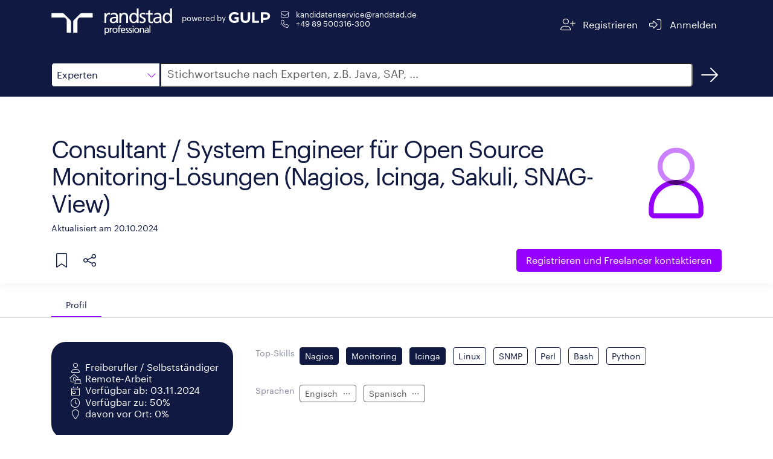

--- FILE ---
content_type: text/html;charset=ISO-8859-1
request_url: https://www.gulp.de/freelancer/MHGZ2CCI7
body_size: 27811
content:
<!doctype html>
<html amp lang="de">
  <head>
    <meta charset="utf-8" />
    <meta http-equiv="Content-Type" content="text/html; charset=UTF-8" />
    <meta name="viewport" content="width=device-width,minimum-scale=1,initial-scale=1">
    <meta name="robots" content="index"/>

        <meta name="description" content="Freiberufler ab dem 03.11.2024 zu 50% verfügbar, Vor-Ort-Einsatz bis zu 0% möglich. Alle Details im GULP Freelancer Profil.">
      <title>Freelancer: Consultant / System Engineer für Open Source Monitoring-Lösungen (Nagios, Icinga, Sakuli, SNAG-View) | Randstad</title>

    <link rel="canonical" href="https://www.gulp.de/gulp2/g/spezialisten/MHGZ2CCI7"/>
    <link rel="alternate" hreflang="de" href="https://www.gulp.de/freelancer/MHGZ2CCI7"/>
    <link rel="alternate" hreflang="de-ch" href="https://www.gulp.ch/freelancer/MHGZ2CCI7"/>
    <link rel="icon" type="image/x-icon" href="https://www.randstad.de/themes/custom/bluex/favicon.ico">
    <link rel="stylesheet" href="https://kit.fontawesome.com/8df2418ab9.css" crossorigin="anonymous">

    <!-- AMP Scripts -->
    <script async src="https://cdn.ampproject.org/v0.js"></script>
    <script async custom-element="amp-analytics" src="https://cdn.ampproject.org/v0/amp-analytics-0.1.js"></script>
    <script async custom-element="amp-bind" src="https://cdn.ampproject.org/v0/amp-bind-0.1.js"></script>
    <script async custom-template="amp-mustache" src="https://cdn.ampproject.org/v0/amp-mustache-0.2.js"></script>
    <script async custom-element="amp-accordion" src="https://cdn.ampproject.org/v0/amp-accordion-0.1.js"></script>
    <script async custom-element="amp-script" src="https://cdn.ampproject.org/v0/amp-script-0.1.js"></script>
    <script async custom-element="amp-geo" src="https://cdn.ampproject.org/v0/amp-geo-0.1.js"></script>
    <script async custom-element="amp-consent" src="https://cdn.ampproject.org/v0/amp-consent-0.1.js"></script>
    <script async custom-element="amp-iframe" src="https://cdn.ampproject.org/v0/amp-iframe-0.1.js"></script>

    <style amp-boilerplate>body{-webkit-animation:-amp-start 8s steps(1,end) 0s 1 normal both;-moz-animation:-amp-start 8s steps(1,end) 0s 1 normal both;-ms-animation:-amp-start 8s steps(1,end) 0s 1 normal both;animation:-amp-start 8s steps(1,end) 0s 1 normal both}@-webkit-keyframes -amp-start{from{visibility:hidden}to{visibility:visible}}@-moz-keyframes -amp-start{from{visibility:hidden}to{visibility:visible}}@-ms-keyframes -amp-start{from{visibility:hidden}to{visibility:visible}}@-o-keyframes -amp-start{from{visibility:hidden}to{visibility:visible}}@keyframes -amp-start{from{visibility:hidden}to{visibility:visible}}</style><noscript><style amp-boilerplate>body{-webkit-animation:none;-moz-animation:none;-ms-animation:none;animation:none}</style></noscript>

    <style amp-custom>
      @font-face{font-family:"Graphik";font-style:normal;font-weight:400;font-display:swap;src:local("Graphik"),url("https://www.gulp.de/gulp2/g/assets/font/Graphik-Regular.woff2") format("woff2")}

      html,body{height:100%;font-size:16px}*,:after,:before{-webkit-box-sizing:border-box;-moz-box-sizing:border-box;box-sizing:border-box}*{margin:0;padding:0}body{font-family:"Graphik",sans-serif;-webkit-font-smoothing:antialiased;color:#0f1941}a{color:#fff}a:visited,a:focus,a:hover{text-decoration:underline}a.button,button.button{display:inline-block;border:none;padding:.375rem .75rem;margin:0;text-decoration:none;background:#9600ff;color:#fff;font-family:"Graphik",sans-serif;font-size:.875rem;cursor:pointer;text-align:center;border-radius:5px;transition:background-color .3s ease-out;transition-duration:.3s;-webkit-appearance:none;-moz-appearance:none;font-weight:400}amp-img.contain img{object-fit:contain}small{font-size:90%}.margin-right-1{margin-right:.5rem}h2{font-size:32px;letter-spacing:-1px;line-height:40px;display:inline-block;color:#0f1941;font-style:normal;font-weight:400;text-rendering:optimizeLegibility;min-width:12rem;margin-bottom:1rem}@media screen and (min-width: 48em){h2.show-for-small{display:inline-block}}h2.separator-left::after,h2.separator-right::after{content:"";display:table;width:5rem;border-bottom:.125rem solid #9600ff;margin-top:.5rem}h2.separator-right::after{margin-left:auto}h3{font-size:20px;letter-spacing:0;line-height:30px;color:#0f1941;font-weight:400}.show-more-button.button{border:1px solid #0f1941;background:none;color:#0f1941;font-weight:400;display:block}.show-more-button.button:hover{background-color:#f5f5f5;color:#0f1941}.show-more-button.button i{color:#9600ff}.fa-pull-left,.fa-pull-right{float:none}.editor-content{line-height:1.6}.editor-content p{margin-bottom:.5rem;text-rendering:optimizeLegibility}.editor-content ul,.editor-content ol{padding-left:30px}.editor-content hr{clear:both;max-width:82.5rem;height:0;margin:1rem auto;border-top:0;border-right:0;border-bottom:1px solid #e0e0e0;border-left:0}.free-text-field{padding:1rem 0}.row{margin:0 auto;padding:1rem 15px;max-width:540px}@media print,screen and (min-width: 48em){.row{max-width:720px}}@media print,screen and (min-width: 62em){.row{max-width:960px}}@media screen and (min-width: 75em){.row{max-width:1140px}}@media screen and (min-width: 87.5em){.row{max-width:1320px}}.tooltip{visibility:hidden;position:absolute;border:1px solid #d7d7d7;background-color:#fff;padding:.5rem;z-index:1;width:max-content;max-width:200px}.tooltip-icon{position:relative;display:inline-block}.tooltip-icon:hover .tooltip{visibility:visible}#tabs{border-bottom:1px solid #d7d7d7}#tabs .row{display:flex;padding-bottom:0}.tab{height:2.5rem;border-top-left-radius:30px;border-top-right-radius:30px;padding:0 1.5rem;display:flex;align-items:center;cursor:pointer;font-size:90%;color:#757575}.tab:hover{color:#0f1941}.tab.openTab{border-bottom:2px solid #9600ff;color:#0f1941}.body{padding-top:2.5rem}.details{display:flex;gap:30px}.details div{display:inline-block}.label{color:#878ca0;display:inline-block;min-width:6.4rem;text-align:right;padding:.5rem 0;margin-bottom:1rem;line-height:1.5;font-size:.9rem}.label-container{padding:.282rem .5rem;margin-bottom:1rem}.form-value{margin:0 0 1rem;padding:.5rem;color:#0f1941}.chip{display:inline-block;margin:.25rem .5rem .25rem 0;padding:1px .5rem;border-radius:.25rem;font-size:.9rem;line-height:1.5625rem}.chip.primary{background-color:#0f1941;color:#fff;border:1px solid #0f1941}.chip.primary.hollow{color:#0f1941;background-color:#fff}.chip.dark{background-color:#585858;color:#fff;border:1px solid #585858}.chip.dark.hollow{color:#585858;background-color:#fff}.show-for-medium{display:none}@media screen and (min-width: 62em){.show-for-medium{display:inline}}.show-for-small{display:none}@media screen and (min-width: 48em){.show-for-small{display:block}}.xsmall-only{display:block}@media screen and (min-width: 48em){.xsmall-only{display:none}}amp-consent{background-color:transparent}.consentPopup{padding:var(--space-3);margin:0 auto;position:relative;background-color:transparent;width:100%;height:100vh}.consentPopup amp-iframe{background-color:transparent}amp-accordion#mobileAccordion>section{border-bottom:1px solid #0f1941}amp-accordion#mobileAccordion>section>header{border:none;padding:.5rem 0;background-color:transparent}amp-accordion#mobileAccordion>section>header h2{font-size:20px;letter-spacing:0;line-height:30px;color:#0f1941;line-height:30px;display:flex;justify-content:space-between;align-items:center;margin:0}amp-accordion#mobileAccordion>section>header i{transition:transform .3s ease-out;transform:rotate(180deg);color:#9600ff}amp-accordion#mobileAccordion>section>header[aria-expanded=true] i{transform:rotate(0deg)}

      #header{background:#0f1941}#header .row{display:flex;justify-content:space-between}#header .section{display:flex}#header #imageContainer{position:relative;min-width:140px;min-height:56px;height:100%;cursor:pointer;top:-8px;margin-right:1rem}@media screen and (min-width: 48em){#header #imageContainer{min-width:200px}}#header .endorsement{color:#fff;font-size:.8rem;display:flex;flex-direction:column;flex-wrap:wrap;flex-shrink:0;margin-top:4px;align-items:center;align-self:start}#header .endorsement div{min-width:73px}#header .endorsement amp-img{max-height:18px}@media screen and (min-width: 48em){#header .endorsement{flex-direction:row}#header .endorsement div{margin-right:4px}}#header small{font-weight:400}#header #contactContainer{display:flex;flex-direction:column;gap:10px;font-size:.8rem;margin-left:15px}#header #contactContainer a:hover{text-decoration:underline}#header .navigation-button{cursor:pointer;border-radius:5px;-webkit-border-radius:5px;-moz-border-radius:5px;height:3rem;display:flex;flex-wrap:wrap;justify-content:center;align-content:center;padding:0 .5rem;transition:all .3s ease-out}#header .navigation-button span{margin-left:.5rem}#header .navigation-button a{color:#fff}#header .navigation-button:hover{background:rgba(255,255,255,.1)}#header a{text-decoration:none}#header i{color:#fff}

      #search{background:#0f1941}#search .row{display:flex;margin-bottom:.5rem}#search #category,#search #dropdown{border:1px solid #0f1941;width:140px;line-height:2.5rem;cursor:pointer}@media screen and (min-width: 48em){#search #category,#search #dropdown{width:180px}}#search #category{border-top-left-radius:5px;border-bottom-left-radius:5px;height:2.5rem;padding-left:.5rem;display:flex;justify-content:space-between;align-items:center;background:#fff}#search #category i{color:#9600ff}#search #category:hover,#search #category:focus{box-shadow:0 0 0 1px #9600ff;transition:border .2s ease-out,box-shadow .2s ease-out}#search #dropdown{position:absolute;top:calc(3.5rem - 1px);z-index:1}#search #dropdown div{padding-left:.5rem;background-color:#fff}#search #dropdown div:hover{background-color:#f5f5f5}#search #dropdown,#search #dropdown div:last-child{border-bottom-left-radius:5px;border-bottom-right-radius:5px}#search #searchInput{left:-1px;border-top-right-radius:5px;border-bottom-right-radius:5px;flex-grow:1;font-size:1rem;padding-left:10px}#search #searchInput::placeholder{color:#585858;font-size:18px;font-family:"Graphik",sans-serif}#search #searchInput:hover,#search #searchInput:focus{box-shadow:0 0 0 1px #9600ff;transition:border .2s ease-out,box-shadow .2s ease-out}#search #searchBtnHref{width:40px;height:40px;margin-left:.5rem;color:#fff;display:flex;justify-content:center;align-items:center;border-radius:50%;text-decoration:none;transition:all .3s ease-out}#search #searchBtnHref:hover{background-color:rgba(255,255,255,.1)}

      #profileHeader{display:flex;gap:3rem;position:relative}#profileHeader::before{position:absolute;content:"";width:100vw;height:100%;transform:translate(-50%, -50%);left:50%;top:calc(50% - 1px);box-shadow:0 .25rem 1rem rgba(0,0,0,.05)}#profileHeader .button{font-size:1rem;padding:.5rem 1rem;line-height:1.375rem;background:#9600ff}#profileHeader.row{padding:0 15px}#profileHeader>div:first-child{display:flex;flex-direction:column;flex-grow:1;padding:1rem 0}#profileHeader #details{display:flex;align-items:center;justify-content:space-between}@media screen and (min-width: 48em){#profileHeader #details>div:first-child{min-height:14rem}}#profileHeader #profilePictureIcon,#profileHeader #squareProfilePicture,#profileHeader #profilePicture,#profileHeader #noProfilePicture,#profileHeader #noSquareProfilePicture{position:relative;min-width:150px;min-height:150px;align-self:center}#profileHeader #noSquareProfilePicture{height:170px}#profileHeader #profilePicture{min-width:300px;min-height:400px}#profileHeader #squareProfilePicture{margin:3rem 0}#profileHeader #squareProfilePicture amp-img{border-radius:100%}#profileHeader #coreCompetence{font-size:40px;letter-spacing:-2px;line-height:45px;color:#0f1941;margin-bottom:.5rem;font-weight:400;word-break:break-word}@media screen and (min-width: 48em){#profileHeader #coreCompetence{margin-top:2.5rem}}#profileHeader #lastUpdated{color:#0f1941;font-weight:400}#profileHeader #linkSection{display:flex;flex-direction:column;align-items:center;gap:1rem}#profileHeader #linkSection>div{display:flex;justify-content:space-between;flex-grow:1}#profileHeader #linkSection i{cursor:pointer;color:#0f1941;margin:.5rem}@media screen and (min-width: 48em){#profileHeader #linkSection{flex-direction:row;justify-content:space-between;gap:0}#profileHeader #linkSection #referenceButton{flex-grow:1}}#profileHeader .tooltip-icon{width:45px;height:45px;display:flex;align-items:center;justify-content:flex-start}#profileHeader .tooltip{top:45px}#profileHeader #profileActions{display:flex}#profileHeader #profileActions .tooltip a{color:#9600ff;text-decoration:underline}#profileHeader #share{position:relative}@media screen and (min-width: 48em){#profileHeader #share{margin-right:13px}}#profileHeader #shareMenu{position:absolute;top:45px;display:flex;flex-direction:column;background-color:#fff;padding:.5rem 0;border-radius:4px;box-shadow:0px 2px 4px -1px rgba(0,0,0,.2),0px 4px 5px 0px rgba(0,0,0,.14),0px 1px 10px 0px rgba(0,0,0,.12);min-width:9rem;z-index:2}#profileHeader #shareMenu a{color:#0f1941;text-decoration:none;padding:0 1rem;min-height:48px;line-height:48px}#profileHeader #shareMenu a>i{color:#9600ff}#profileHeader #shareMenu a:hover{background-color:#f5f5f5}

      #personalInfo.row{display:flex;flex-direction:column;padding-top:0;margin-top:0}@media screen and (min-width: 48em){#personalInfo.row{flex-direction:row;gap:1rem;align-items:flex-start}}#personalInfo #leftSide{background-color:#0f1941;border-radius:1.5rem;padding:2rem 1.5rem;color:#fff;display:flex;justify-content:center;margin-bottom:2.5rem}@media screen and (min-width: 48em){#personalInfo #leftSide{min-width:18rem}}#personalInfo #leftSide i{width:2em;text-align:center;margin-top:.2rem}#personalInfo #leftSide>div{display:flex;gap:1rem;flex-direction:column}#personalInfo #leftSide>div div{display:flex}#personalInfo #rightSide{flex-grow:1}#personalInfo h2{text-align:right;margin-top:40px}#personalInfo amp-script{display:inline}

      .locations .collapsible-comment.collapsed{max-height:96px;overflow:hidden;position:relative}.locations .collapsible-comment.collapsed::before{content:"";background:linear-gradient(180deg, rgba(255, 255, 255, 0) 50%, white 100%);position:absolute;top:0;left:0;width:100%;height:100%}

      #trustWidgets{position:relative}#trustWidgets:before{position:absolute;content:"";width:100vw;height:100%;top:50%;left:50%;z-index:-1;transform:translate(-50%, -50%);background:#d7d7d7}#trustWidgets>div{display:flex;gap:2rem}@media screen and (max-width: 48em){#trustWidgets>div{flex-direction:column}}#trustWidgets .title{color:#0f1941;margin-bottom:1rem}#trustWidgets .center{display:flex;justify-content:space-around;align-items:center}#trustWidgets #bmeContainer,#trustWidgets #izsContainer,#trustWidgets #tuvContainer{position:relative;width:100px;height:100px}#trustWidgets #tuvContainer{width:150px}

      .projects .accordion-container,.education .accordion-container{position:relative}.projects .accordion-container .timeline,.education .accordion-container .timeline{position:absolute;height:100%;width:2px;background-color:#0f1941;left:1.7rem;top:2rem}@media screen and (min-width: 75em){.projects .accordion-container .timeline,.education .accordion-container .timeline{left:12.2rem}}.projects amp-accordion,.education amp-accordion{margin-bottom:3rem}.projects .project-accordion>section,.projects .education-accordion>section,.education .project-accordion>section,.education .education-accordion>section{display:none}.projects .project-accordion>section:nth-child(1),.projects .project-accordion>section:nth-child(2),.projects .project-accordion>section:nth-child(3),.projects .project-accordion>section:nth-child(4),.projects .project-accordion>section:nth-child(5),.projects .education-accordion>section:nth-child(1),.projects .education-accordion>section:nth-child(2),.projects .education-accordion>section:nth-child(3),.projects .education-accordion>section:nth-child(4),.projects .education-accordion>section:nth-child(5),.education .project-accordion>section:nth-child(1),.education .project-accordion>section:nth-child(2),.education .project-accordion>section:nth-child(3),.education .project-accordion>section:nth-child(4),.education .project-accordion>section:nth-child(5),.education .education-accordion>section:nth-child(1),.education .education-accordion>section:nth-child(2),.education .education-accordion>section:nth-child(3),.education .education-accordion>section:nth-child(4),.education .education-accordion>section:nth-child(5){display:block}.projects .project-accordion.show-more>section,.projects .education-accordion.show-more>section,.education .project-accordion.show-more>section,.education .education-accordion.show-more>section{display:block}.projects header,.education header{background-color:transparent;padding:1.5rem 0;border:none;border-radius:30px}.projects header:hover,.projects header:hover .timeframe,.projects header:hover i,.education header:hover,.education header:hover .timeframe,.education header:hover i{transition:all .3s ease-out;background-color:#f5f5f5}.projects header[aria-expanded=true] i,.education header[aria-expanded=true] i{transform:rotate(0deg)}.projects header[aria-expanded=true] .title div,.education header[aria-expanded=true] .title div{display:none}.projects header i,.education header i{transition:transform .3s ease-out;transform:rotate(180deg);font-size:24px;color:#9600ff;margin:-0.5rem 1rem;padding:1rem 0;background-color:#fff}.projects .header,.education .header{display:flex;gap:1rem}.projects .header>div:last-child,.education .header>div:last-child{display:flex;gap:2rem}@media screen and (max-width: 48em){.projects .header>div:last-child,.education .header>div:last-child{flex-direction:column-reverse;gap:0}}@media screen and (min-width: 62em){.projects .header,.education .header{gap:5rem}}.projects .timeframe,.education .timeframe{display:flex;flex-direction:column;align-items:center;background-color:#fff;min-width:8rem}@media screen and (max-width: 48em){.projects .timeframe,.education .timeframe{align-items:flex-start}}.projects .timeframe div:first-child,.education .timeframe div:first-child{font-size:1rem;color:#9600ff;font-weight:400}.projects .timeframe div:last-child,.education .timeframe div:last-child{font-size:.9rem;color:#0f1941}.projects .title,.education .title{display:flex;flex-direction:column}.projects .details,.education .details{margin-left:5.6rem}@media screen and (min-width: 62em){.projects .details,.education .details{margin-left:9.6rem}}@media screen and (min-width: 75em){.projects .details,.education .details{margin-left:21.7rem}}.projects .show-more-entries-button,.education .show-more-entries-button{background-color:#fff;position:absolute;left:1.7rem;transform:translateX(-50%);top:100%}@media screen and (min-width: 75em){.projects .show-more-entries-button,.education .show-more-entries-button{left:12.2rem}}

      .skills .label-container{padding-left:0;padding-right:0}

      #contactForm{display:flex;gap:5rem;margin:0 auto;padding-top:3rem;position:relative}#contactForm:before{position:absolute;content:"";width:100vw;height:100%;top:50%;left:50%;z-index:-1;transform:translate(-50%, -50%);background:#f7f5f0}#contactForm #form{display:flex;gap:2rem}#contactForm #form>div{flex:1 1 0;display:flex;flex-direction:column}#contactForm h2{font-size:32px;letter-spacing:-1px;line-height:40px}#contactForm h3{color:#0f1941;font-weight:400;margin:1rem auto}#contactForm #phoneImageContainer{position:relative;width:300px;height:238px}#contactForm a{color:#0f1941;text-decoration:underline}#contactForm label{display:block;margin-left:.5rem;color:#0f1941}#contactForm input[type=text],#contactForm input[type=tel],#contactForm input[type=email],#contactForm textarea{height:2.5rem;line-height:2.5rem;font-size:1rem;font-family:"Graphik",sans-serif;margin-bottom:1rem;padding:.5rem;border-radius:5px;border:1px solid #d7d7d7;transition:box-shadow .2s ease-out;width:100%}#contactForm input[type=text]::placeholder,#contactForm input[type=tel]::placeholder,#contactForm input[type=email]::placeholder,#contactForm textarea::placeholder{color:#d7d7d7;font-family:"Graphik",sans-serif;font-size:1rem;line-height:2.5rem}#contactForm input[type=text]:hover,#contactForm input[type=text]:focus,#contactForm input[type=tel]:hover,#contactForm input[type=tel]:focus,#contactForm input[type=email]:hover,#contactForm input[type=email]:focus,#contactForm textarea:hover,#contactForm textarea:focus{box-shadow:0 0 0 1px #9600ff}#contactForm textarea{height:unset;resize:none}#contactForm input[type=checkbox]{-webkit-appearance:none;appearance:none;background-color:#fff;min-width:1rem;height:1rem;border:1px solid #0f1941;border-radius:2.5px;margin-top:.3rem}#contactForm .optional::after{display:inline-block;margin-left:1rem;content:"optional";color:#585858;font-size:12px}#contactForm #checkboxContainer{display:flex;gap:1rem;margin-top:1rem}#contactForm .button{display:block;background-color:#9600ff;align-self:flex-end;margin-top:auto;margin-bottom:1rem}

      #registrationBanner{margin-top:3rem}@media screen and (min-width: 62em){#registrationBanner{display:flex;gap:5rem}}#registrationBanner h3{margin-top:.5rem;margin-bottom:2rem;min-width:17rem}#registrationBanner p{display:block;color:#0f1941;font-size:40px;font-weight:400}#registrationBanner .button{background-color:#9600ff;margin-top:3rem}

      #references blockquote{color:#0f1941;line-height:1.6}#references blockquote i{color:#9600ff}#references blockquote #quote{display:flex}#references blockquote #referenceName{color:#0f1941;font-size:14px;text-align:center;margin:2rem 0}

      #footer{width:100%;background-color:#0f1941;display:flex;justify-content:center;gap:1.4rem}#footer a{color:#fff;text-decoration:none;display:inline-block;height:53px;line-height:53px}#footer a:hover{text-decoration:underline}

    </style>
  </head>

  <body>
    <!-- Google Tag Manager -->
    <amp-analytics data-block-on-consent config="https://www.googletagmanager.com/amp.json?id=GTM-5MR343V&gtm.url=https://www.gulp.de/gulp2/g/spezialisten/MHGZ2CCI7" data-credentials="include"></amp-analytics>

    <amp-geo layout="nodisplay">
      <script type="application/json">
        {"ISOCountryGroups":{
            "eu":["preset-eea"],
            "doubleOptIn":["de","at","no","gr","lu"]}
        }
      </script>
    </amp-geo>

    <amp-consent id="consent-element" layout="nodisplay">
      <script type="application/json">
        {
          "consentInstanceId": "onetrust-consent",
          "consentRequired": "false",
          "promptUI": "consent-flow",
          "geoOverride": {
            "eu": {
              "consentRequired": true
            }
          },
          "promptIfUnknown": true
        }
      </script>
      <div id="consent-flow" class="popupOverlay">
        <div class="consentPopup">
          <amp-iframe id="idFrame" layout="fill" resizable
                      sandbox="allow-scripts allow-same-origin allow-popups allow-popups-to-escape-sandbox"
                      src="https://gulp.de/gulp2/rest/amp/cookie-consent.html">
            <div placeholder></div>
            <div overflow></div>
          </amp-iframe>
        </div>
      </div>
    </amp-consent>

    <header id="header">
  <div class="row">
    <div class="section">
      <div id="imageContainer">
        <amp-img class="contain"
                 layout="fill"
                 src="https://www.gulp.de/gulp2/g/assets/img/randstad-professional/Randstad_Professional_Logo_Horizontal_White.svg"
                 alt="Randstad Professional homepage">
        </amp-img>
      </div>
      <div class="endorsement">
        <div>powered by</div>
        <amp-img layout="flex-item"
                 height="20" width="70"
                 src="https://www.gulp.de/gulp2/g/assets/img/gulp-logo/GULP-Logo-only_weiss.svg"
                 alt="GULP">
        </amp-img>
      </div>
      <div id="contactContainer" class="show-for-small">
        <span class="show-for-small">
          <i class="fa-envelope fa-fw fa-light margin-right-1" aria-hidden="true"></i>
          <a href="mailto:kandidatenservice@randstad.de">kandidatenservice@randstad.de</a>
        </span>
        <span class="show-for-small">
          <i class="fa-fw fa-phone fa-light margin-right-1" aria-hidden="true"></i>
          <a class="tel" href="tel:+4989500316300">+49 89 500316-300</a></span>
      </div>
    </div>
    <div class="section">
      <div class="navigation-button">
        <a href="https://www.gulp.de/direkt/app/neu" target="_blank" rel="noopener noreferrer" aria-label="Registrieren">
          <i class="fa-fw fa-lg fa-user-plus fa-light" aria-hidden="true"></i>
          <span class="show-for-medium">Registrieren</span>
        </a>
      </div>
      <div class="navigation-button">
        <a href="https://www.gulp.de/direkt/app/login" target="_blank" rel="noopener noreferrer" aria-label="Anmelden">
          <i class="fa-fw fa-lg fa-sign-in-alt fa-light" aria-hidden="true"></i>
          <span class="show-for-medium">Anmelden</span>
        </a>
      </div>
    </div>
  </div>
</header>


    <amp-script layout="container" src="https://www.gulp.de/gulp2/rest/amp/search.js" sandbox="allow-forms">
  <div id="search">
    <div class="row">
      <div id="category" on="tap:dropdown.toggleVisibility, AMP.setState({item: 'Experten'})" tabindex="0" role="button">
        <span [text]="(item == null ? 'Experten' : item)">Experten</span>
        <i class="fa-light fa-chevron-down fa-pull-left" aria-hidden="true"></i>
      </div>
      <div id="dropdown" hidden>
        <div id="ProjectBtn"
             on="tap:AMP.setState({item: 'Projekte'}), dropdown.toggleVisibility"
             tabindex="0"
             role="button">
          Projekte
        </div>
        <div id="JobsBtn"
             on="tap:AMP.setState({item: 'Jobs'}), dropdown.toggleVisibility"
             tabindex="0"
             role="button">
          Jobs
        </div>
        <div id="ExpertenBtn"
             on="tap:AMP.setState({item: 'Experten'}), dropdown.toggleVisibility"
             tabindex="0"
             role="button">
          Experten
        </div>
      </div>
      <label for="searchInput" class="fa-sr-only">Suche</label>
      <input id="searchInput" [value]="searchQuery" on="input-debounced:AMP.setState({searchQuery: event.value})"
             type="text" placeholder="Stichwortsuche nach Experten, z.B. Java, SAP, ..."
             tabindex="0" role="button">
      <a id="searchBtnHref" href="/gulp2/g/spezialisten" class="Experten" aria-label="Suchen">
        <i class="fal fa-arrow-right fa-2xl" aria-hidden="true"></i>
      </a>
    </div>
  </div>
</amp-script>


      <div id="profileHeader" class="row">
  <div>
    <div id="details">
      <div>
        <div id="coreCompetence">
          Consultant / System Engineer für Open Source Monitoring-Lösungen (Nagios, Icinga, Sakuli, SNAG-View)
        </div>
        <small id="lastUpdated">
          Aktualisiert am 20.10.2024
        </small>
      </div>
      <div>
          <div class="show-for-small">
            <amp-img id="noProfilePicture" src="https://www.gulp.de/gulp2/g/assets/img/randstad-professional/icons/Randstad_Professional_Touch_Illustration_Person_RGB_UseBackgroundNavy.svg"
                     class="contain" layout="fill" alt="Profilbild"></amp-img>
          </div>
      </div>
    </div>
      <div id="noSquareProfilePicture" class="xsmall-only">
        <amp-img src="https://www.gulp.de/gulp2/g/assets/img/randstad-professional/icons/Randstad_Professional_Touch_Illustration_Person_RGB_UseBackgroundNavy.svg"
                 class="contain" layout="fill" alt="Profilbild"></amp-img>
      </div>
    <div id="linkSection">
      <div>
        <div id="profileActions">
          <div class="tooltip-icon">
            <i class="fa-light fa-bookmark fa-xl" aria-hidden="true"></i>
            <div class="tooltip">
              Die Merkliste ist nur für GULP Direkt Kunden verfügbar.
              <a href="https://www.gulp.de/gulp2/g/login" target="_blank" rel="noopener noreferrer">Anmelden</a>
              oder
              <a href="https://www.gulp.de/direkt/app/neu" target="_blank" rel="noopener noreferrer"> kostenfrei für GULP Direkt registrieren</a>.
            </div>
          </div>
          <div id="share"
                class="tooltip-icon"
                on="tap:shareMenu.toggleVisibility"
                tabindex="0"
                role="button"
                aria-label="Teilen">
            <i class="fa-light fa-share-nodes fa-xl" aria-hidden="true"></i>
            <div class="tooltip">
              Teilen
            </div>
            <div id="shareMenu" hidden>
              <a href="https://www.facebook.com/sharer/sharer.php?u=https://www.gulp.de/gulp2/g/spezialisten/MHGZ2CCI7"><i class="fab fa-fw fa-facebook" aria-hidden="true"></i>Facebook</a>
              <a href="https://twitter.com/intent/tweet?url=https://www.gulp.de/gulp2/g/spezialisten/MHGZ2CCI7"><i class="fab fa-fw fa-twitter" aria-hidden="true"></i>Twitter</a>
              <a href="whatsapp://send?text=https://www.gulp.de/gulp2/g/spezialisten/https://www.gulp.de/gulp2/g/spezialisten/MHGZ2CCI7"><i class="fab fa-fw fa-whatsapp" aria-hidden="true"></i>Whatsapp</a>
              <a href="https://www.linkedin.com/shareArticle?mini=true&url=https://www.gulp.de/gulp2/g/spezialisten/MHGZ2CCI7"><i class="fab fa-fw fa-linkedin" aria-hidden="true"></i>LinkedIn</a>
              <a href="https://www.xing.com/spi/shares/new?url=https://www.gulp.de/gulp2/g/spezialisten/MHGZ2CCI7"><i class="fab fa-fw fa-xing" aria-hidden="true"></i>Xing</a>
            </div>
          </div>
        </div>
      </div>
      <a class="button" href="/direkt/app/neu" target="_blank">
        <span class="show-for-medium">Registrieren und</span> Freelancer kontaktieren
      </a>
    </div>
  </div>
</div>

      <div id="tabs">
        <div class="row">
          <div id="profileTab" class="tab openTab">
            <span>Profil</span>
          </div>


        </div>
      </div>
      <div id="profile" class="body">
        <div id="personalInfo" class="row">
  <div id="leftSide">
    <div>
      <div>
          <i class="fa-light fa-user" aria-hidden="true"></i><span>Freiberufler / Selbstständiger</span>
      </div>
        <div>
          <i class="fa-light fa-laptop-house" aria-hidden="true"></i><span>Remote-Arbeit</span>
        </div>
      <div>
        <i class="fa-calendar-day fa-light" aria-hidden="true"></i><span>Verfügbar ab: 03.11.2024</span>
      </div>
      <div>
        <i class="fa-clock fa-light" aria-hidden="true"></i><span>Verfügbar zu: 50%</span>
      </div>
      <div>
        <i class="fa-light fa-map-marker" aria-hidden="true"></i><span>davon vor Ort: 0%</span>
      </div>
    </div>
  </div>
  <div id="rightSide">
    <div class="details">
        <label class="label">Top-Skills</label>
        <div class="label-container">
            <div class="chip primary">Nagios</div>
            <div class="chip primary">Monitoring</div>
            <div class="chip primary">Icinga</div>
            <div class="chip hollow primary">Linux</div>
            <div class="chip hollow primary">SNMP</div>
            <div class="chip hollow primary">Perl</div>
            <div class="chip hollow primary">Bash</div>
            <div class="chip hollow primary">Python</div>
        </div>
    </div>
      <div class="details">
        <label class="label">Sprachen</label>
        <div class="label-container">
              <div class="chip hollow dark">
                Engisch
                  <div class="tooltip-icon">
                        <span id="iconContainer" class="OTHER">
                          <i id="defaultIcon" class="fa-light fa-ellipsis fa-pull-right"></i>
                        </span>
                    <div class="tooltip">gut</div>
                  </div>
              </div>
              <div class="chip hollow dark">
                Spanisch
                  <div class="tooltip-icon">
                        <span id="iconContainer" class="OTHER">
                          <i id="defaultIcon" class="fa-light fa-ellipsis fa-pull-right"></i>
                        </span>
                    <div class="tooltip">Grundkenntnisse</div>
                  </div>
              </div>
        </div>
      </div>

    <div class="show-for-small">
        <section>
  <header class="xsmall-only">
    <h2>
      <span>Einsatzorte</span>
      <i class="fa-light fa-chevron-up" aria-hidden="true"></i>
    </h2>
  </header>
  <div class="locations">
    <h2 class="separator-right show-for-small">Einsatzorte</h2>

      <div class="details">
        <label class="label">Städte</label>
        <div class="form-value">
          <span class="chip hollow dark"> Oldenburg in Oldenburg (+50km) </span>
        </div>
      </div>
      <div class="details">
        <label class="label">Länder</label>
        <div class="form-value">
          Deutschland
        </div>
      </div>
        <div class="details">
          <label class="label"></label>
          <div>
              <div class="form-value editor-content">
                <div>Nur remote</div>
              </div>
          </div>
        </div>
    <div class="details">
      <label class="label">Remote-Arbeit</label>
      <div class="form-value">
          <i class="fa-light fa-laptop-house fa-pull-left" aria-hidden="true"></i> möglich
      </div>
    </div>
  </div>
</section>
    </div>
  </div>
</div>



        <div id="desktopView" class="show-for-small">
              <section>
    <header class="xsmall-only">
      <h2>
        <span>Projekte</span>
        <i class="fa-light fa-chevron-up" aria-hidden="true"></i>
      </h2>
    </header>
    <div class="projects row">
      <h2 class="separator-left show-for-small">Projekte</h2>
      <div class="accordion-container">
        <div class="timeline"></div>
        <amp-accordion animate id="projectAccordion_desktop" class="project-accordion">
              <section>
                <header>
                  <div class="header">
                    <div>
                      <i class="fa-light fa-chevron-up" aria-hidden="true"></i>
                    </div>
                    <div>
                      <div class="timeframe">
                        <div>3 Jahre</div>
                        <div>2023-01 - heute</div>
                      </div>
                      <div class="title">
                        <h3>
                          Development of 6 monitoring Plugins
                        </h3>
                        <div>
                            <span class="chip dark">MONiTORiNG PLUGiN DEVELOPER</span>


                        </div>
                      </div>
                    </div>
                  </div>
                </header>
                <div>
                      <div class="details">
                        <label class="label">Rolle</label>
                        <div class="label-container">
                          <span class="chip dark">MONiTORiNG PLUGiN DEVELOPER</span>
                        </div>
                      </div>

                      <div class="details">
                        <label class="label">Projektinhalte</label>
                        <div class="form-value editor-content"><ul><li>Development of 6 monitoring Plugins in Python 3 to monitor Brocade Fibre Channel Switches over the devices REST API
</li><li>Based on the customers specification sheet the plugins queries various API Endpoints (fan, maps, port, power supply, sfp and system) and evaluate returned data against thresholds to detect overall device and port health status</li><li>The APIs Session Key is dynamically renewed if expired and also cached on disk</li></ul></div>
                      </div>



                      <div class="details">
                        <label class="label">Kunde</label>
                        <div class="form-value">Multi?Cloud?Hoster</div>
                      </div>

                </div>
              </section>
              <section>
                <header>
                  <div class="header">
                    <div>
                      <i class="fa-light fa-chevron-up" aria-hidden="true"></i>
                    </div>
                    <div>
                      <div class="timeframe">
                        <div>4 Jahre</div>
                        <div>2022-01 - heute</div>
                      </div>
                      <div class="title">
                        <h3>
                          System Engineer Monitoring
                        </h3>
                        <div>


                        </div>
                      </div>
                    </div>
                  </div>
                </header>
                <div>

                      <div class="details">
                        <label class="label">Projektinhalte</label>
                        <div class="form-value editor-content"><ul><li>Unterstützung beim Aufbau einer Monitoring Landschaft inkl. Anbindung an eine zentrale CMDB </li></ul></div>
                      </div>



                      <div class="details">
                        <label class="label">Kunde</label>
                        <div class="form-value">Frankfurter IT-Dienstleister</div>
                      </div>

                </div>
              </section>
              <section>
                <header>
                  <div class="header">
                    <div>
                      <i class="fa-light fa-chevron-up" aria-hidden="true"></i>
                    </div>
                    <div>
                      <div class="timeframe">
                        <div>7 Jahre 2 Monate</div>
                        <div>2018-11 - heute</div>
                      </div>
                      <div class="title">
                        <h3>
                          Selbstständigkeit
                        </h3>
                        <div>
                            <span class="chip dark">Selbstständiger IT-Berater Monitoring</span>


                        </div>
                      </div>
                    </div>
                  </div>
                </header>
                <div>
                      <div class="details">
                        <label class="label">Rolle</label>
                        <div class="label-container">
                          <span class="chip dark">Selbstständiger IT-Berater Monitoring</span>
                        </div>
                      </div>

                      <div class="details">
                        <label class="label">Projektinhalte</label>
                        <div class="form-value editor-content"><ul><li>Durchführung diverser Workshops und Schulungen im Bereich open source Monitoring.</li></ul></div>
                      </div>




                      <div class="details">
                        <label class="label">Einsatzort</label>
                        <div class="form-value">Deutschlandweit</div>
                      </div>
                </div>
              </section>
              <section>
                <header>
                  <div class="header">
                    <div>
                      <i class="fa-light fa-chevron-up" aria-hidden="true"></i>
                    </div>
                    <div>
                      <div class="timeframe">
                        <div>1 Jahr 5 Monate</div>
                        <div>2020-08 - 2021-12</div>
                      </div>
                      <div class="title">
                        <h3>
                          Monitoring
                        </h3>
                        <div>
                            <span class="chip dark">DevOps Engineer</span>

                            <span class="chip dark hollow">Python 3</span>
                            <span class="chip dark hollow">Jinja 2</span>
                            <span class="chip dark hollow">Python-Requests</span>

                            <span class="chip dark hollow">...</span>
                        </div>
                      </div>
                    </div>
                  </div>
                </header>
                <div>
                      <div class="details">
                        <label class="label">Rolle</label>
                        <div class="label-container">
                          <span class="chip dark">DevOps Engineer</span>
                        </div>
                      </div>

                      <div class="details">
                        <label class="label">Projektinhalte</label>
                        <div class="form-value editor-content"><div>Aufbau einer hochverfügbaren Icinga2-Monitoringlandschaft in der Cloud mithilfe von Automatisierungswerkzeugen wie Ansible und AWX. </div><div>Mein Aufgabengebiet umfasste: </div><div><u><br /></u></div><div><u>Entwicklung eines Config Generators für Icinga2</u> </div><div>Der VMware Cloud Director stellt den Kunden eine Cloud Umgebung nach Bedarf zur Verfügung. Dabei werden laufend neue Kunden hinzugefügt und alte Kunden entfernt. Daher ist eine manuelle Pflege aufgrund der Änderungsrate und der Anzahl der Kunden nicht praktikabel. Die Kunden dürfen sich eigenständig neue virtuelle Maschinen anlegen, solange sich diese im Rahmen der gebuchten Ressourcen befinden. Für jeden dieser in der Cloud befindlichen Kunden sollen passende Icinga Monitoring Services automatisch deployed werden und gemäß des Kundenstandards alarmieren. </div><div>Dazu wurde von mir ein Icinga2 Config-Generator entwickelt, der:<p></p><ul><li>Einen modularen, objektorientierten Entwicklungsansatz verfolgt, um in Zukunft einfach erweiterbar zu sein. </li><li>Die API-Endpoints der zu überwachenden Zielsysteme (Cloud Director, Veeam Enterprise Manager und NetBox periodisch nach vorhandenen Systemen und Kunden samt Kundennummer abfragt. </li><li>Diese zurück gelieferten Daten / Kundennummern gegen eine zentrale Instanz (CMDB) validiert.</li><li>Auf Basis der zurück gelieferten Informationen, mithilfe von Jinja2 Tempates, neue passende Icinga Services zur Überwachung von Quota, Backup, Edge-Gateway sowie Server Hardware Status generiert und diese (sofern noch nicht vorhanden) in das Icinga-Config Git Repository eincheckt und einen Icinga Reload durchführt. </li><li>Den Icinga2 Monitoring Agenten automatisch auf den zu überwachenden Linux und Windows Zielsystemen installiert </li><li>Im Falle eines Fehlers beim Abfragen der API-Endpoints eine automatische Wiederholung gemäß definierten Vorgaben durchführt. </li><li>Über ein Self-Monitoring verfügt und fehlerhafte API-Endpoints passiv an Icinga 2 zurück meldet </li><li>Alle Methoden mithilfe von Unittests laufend überprüft</li></ul><p><br /></p><p><u>Konfiguration von Icinga2 Custom Checks via CMDB / Import der Icinga2 ITL
in eine CDMB</u></p><p>Der Kunde wünschte sich das Icinga Service checks (sowohl
automatisch discoverte, als auch händisch angelegte) über die vom Kunden eigenentwickelte
CMDB Lösung erstellt und angepasst werden können. Dafür habe ich einen Sync
Mechanismus entwickelt, der die in Icinga2 bereits vorhandenen Checkcommands
(ITL) via Icinga2 API aus Icinga ausliest, die Datentypen ermittelt und dann
samt Hilfetext in die CMDB importiert und dem Endbenutzer in einer Webmaske zur
einfachen Bearbeitung bereitstellt.</p><p><br /></p><p><u>Diverse Anpassungen und Verbesserungen an der Monitoringlandschaft</u></p><p></p><ul><li>Erstellung eines Migrationspfades zur Ablösung
des Icinga 1 Alt-Systems inkl. Entwicklung eines Python Skriptes zum Abgleich
der Kundennummern</li><li>Entwicklung eines Icinga Version Locking
Mechanismus in Ansible</li><li>Erstellung eines Konzeptes zur Durchführung von
Icinga2 Updates</li><li>Konzept und Umsetzung zur automatischen
Installation von Betriebssystem Updates via AWX / Ansible inkl.
Downtime-Handling</li><li>Entwicklung eines Icinga kompatiblen Monitoring
Plugins (gemäß Nagios Plugin Guidelines) zur Überwachung der CPU, Memory und
Storage Quatas der verschiedenen Kunden im VMware vCloud Director</li><li>Durchführung eines Lasttests gegen die Icinga2
API mithilfe eines selbstentwickelten Python Skriptes</li><li>Neustrukturierung des Confluence-Wikis</li><li>Erstellung eines Quickstart Guides für
Systemadministratoren</li><li>Konzept und Umsetzung einer Überwachung von
Firewalls/VPN-Gateways und die diesbezügliche Weiterentwicklung des
check_nwc_health Monitoring Plugins</li><li>Härtung der Icinga2 API gegen Brute-Force
Angriffe mittels Fail2Ban</li><li>Organisation und Durchführung des firmeninternen
Monitoring Workshops mit über 70 Teilnehmern</li><li>Konzeptionierung und Umsetzung des automatischen
iLO / IPMI Hardware Monitorings inkl. API/CMDB und Credential Vault Anbindung</li><li>Weiterentwicklung check_ipmi_sensor Monitoring
Plugin: Passwort im Fehlerfall nicht ausgeben </li></ul><p></p><p></p></div></div>
                      </div>


                      <div class="details">
                        <label class="label">Kenntnisse</label>
                        <div class="label-container">
                            <span class="chip dark hollow">Python 3</span>
                            <span class="chip dark hollow">Jinja 2</span>
                            <span class="chip dark hollow">Python-Requests</span>
                            <span class="chip dark hollow">Python-Tenacity</span>
                            <span class="chip dark hollow">Python-Unittests</span>
                            <span class="chip dark hollow">Python-pynetbox</span>
                            <span class="chip dark hollow">Ansible</span>
                            <span class="chip dark hollow">AWX</span>
                        </div>
                      </div>

                      <div class="details">
                        <label class="label">Kunde</label>
                        <div class="form-value">deutscher Multi-Cloud-Hoster in Köln</div>
                      </div>

                </div>
              </section>
              <section>
                <header>
                  <div class="header">
                    <div>
                      <i class="fa-light fa-chevron-up" aria-hidden="true"></i>
                    </div>
                    <div>
                      <div class="timeframe">
                        <div>2 Jahre 10 Monate</div>
                        <div>2019-03 - 2021-12</div>
                      </div>
                      <div class="title">
                        <h3>
                          Migration einer Monitoring Installation
                        </h3>
                        <div>
                            <span class="chip dark">System Engineer Monitoring</span>

                            <span class="chip dark hollow">SNMP</span>
                            <span class="chip dark hollow">REST-API</span>

                        </div>
                      </div>
                    </div>
                  </div>
                </header>
                <div>
                      <div class="details">
                        <label class="label">Rolle</label>
                        <div class="label-container">
                          <span class="chip dark">System Engineer Monitoring</span>
                        </div>
                      </div>

                      <div class="details">
                        <label class="label">Projektinhalte</label>
                        <div class="form-value editor-content"><ul><li>Zunächst erfolgte die Ist-Aufnahme aller zu überwachenden IT-Security Komponenten um die Überführung der Produkte aus den aktuellen Monitoring Tools (SysOrb (Evalesco) und OpenIT Cockpit) in das neue Monitoring Tool, SNAG-View (eine auf Nagios basierende, kommerzielle Monitoring Appliance), vorzubereiten.</li><li>Für alle in der Ist-Aufnahme festgelegten Systeme (Palo Alto Firewalls, Bluecoat Proxy, Cisco IronPort, f5 Loadbalancer, Pulse Secure SSL VPN, Cisco Switches, Infoblox, FortiNet FortiGate Firewalls, AeroHive Hive Manager, Tufin, NetScreen) wurde eine Definition bzw. Anpassung der Monitoring Schwellenwerte gemäß den Vorgaben des Auftraggebers bzw. etablierter Best Practices durchgeführt.</li><li>Die Überwachung erfolgte mithilfe frei verfügbarer open-source Monitoring Plugins wie check_nwc_health, check_paloalto, check_infoblox, check_ironport und check_fortigate. Neben der Abfrage der REST-APIs kam dafür hauptsächlich SNMP als zentrales Protokoll zum Einsatz.</li></ul></div>
                      </div>

                      <div class="details">
                        <label class="label">Produkte</label>
                        <div class="label-container">
                            <span class="chip dark hollow">SNAG-View</span>
                            <span class="chip dark hollow">Nagios</span>
                        </div>
                      </div>

                      <div class="details">
                        <label class="label">Kenntnisse</label>
                        <div class="label-container">
                            <span class="chip dark hollow">SNMP</span>
                            <span class="chip dark hollow">REST-API</span>
                        </div>
                      </div>

                      <div class="details">
                        <label class="label">Kunde</label>
                        <div class="form-value">Großer deutscher Messe- und Eventveranstalter</div>
                      </div>

                      <div class="details">
                        <label class="label">Einsatzort</label>
                        <div class="form-value">Frankfurt am Main</div>
                      </div>
                </div>
              </section>
              <section>
                <header>
                  <div class="header">
                    <div>
                      <i class="fa-light fa-chevron-up" aria-hidden="true"></i>
                    </div>
                    <div>
                      <div class="timeframe">
                        <div>4 Jahre</div>
                        <div>2014-11 - 2018-10</div>
                      </div>
                      <div class="title">
                        <h3>
                          Linux System Engineer / Monitoring (in Festanstellung)
                        </h3>
                        <div>
                            <span class="chip dark">Linux System Engineer / Monitoring (in Festanstellung)</span>

                            <span class="chip dark hollow">ITIL</span>

                        </div>
                      </div>
                    </div>
                  </div>
                </header>
                <div>
                      <div class="details">
                        <label class="label">Rolle</label>
                        <div class="label-container">
                          <span class="chip dark">Linux System Engineer / Monitoring (in Festanstellung)</span>
                        </div>
                      </div>

                      <div class="details">
                        <label class="label">Projektinhalte</label>
                        <div class="form-value editor-content"><ul><li>Im Rahmen der Festanstellung bei der BTC IT Services GmbH (Tochterunternehmen des EWE Konzerns) war ich hauptverantwortlich für den Betrieb der Monitoring Umgebung auf Basis von Nagios 3, Icinga 1 und Icinga 2. Die Umgebung ist sehr groß und komplex (Ca. 50 Icinga Instanzen, über 5000 überwachte Hosts mit über 50.000 Services). </li></ul><p><br /></p><u>Mein Aufgabengebiet umfasste:</u><br /><ul><li>Sicherstellung der Verfügbarkeit der gesamten Messumgebung, inkl. Teilnahme am 24/7 Rufbereitschaftsdienst (Incindent Response) </li><li>Durchführung von Wartungsarbeiten (Patch- und Changemanagement)</li><li>Evaluierung und Einführung neuer Monitoring-Technologien u. a. Icinga 2 inkl. Web 2 und Director inkl. CMDB Anbindung, mod_gearman, Grafana, InfluxDB und Graphite</li><li>Entwicklung neuer Messungen gemäß Kundenanforderungen in den Skriptsprachen Bash, Perl, PHP, PowerShell und Python und Einrichtung neuer Messungen innerhalb von Kundenprojekten </li><li>Anpassung und Weiterentwicklung der vom Kunden betriebenen Check_MK Monitoring Instanz (inkl. Anbindung an Icinga) </li><li>Standardisierung des Monitorings durch Definition und Dokumentation neuer Monitoringklassen</li><li>Verantwortlich für die Einrichtung des Monitorings innerhalb der heterogenen IT-Landschaft <ul><li>OS Basis Monitoring für Windows (NSClient++), Linux/UNIX/Solaris (NRPE), Nutanix, ESX </li><li>Hardware Monitoring: APC USV, BladeCenter </li><li>Netzwerk Monitoring: HP Switches</li><li>Applikationsmonitoring:  Apache, IIS, NGINX, Docker, SAP</li><li>Middleware: Tomcat, JBoss, Hadoop </li><li>Datenbanken: MSSQL, MySQL/MariaDB/Percona, DB2, Sybase, PostgreSQL, Oracle</li></ul></li><li>Hauptverantwortlich für die Entwicklung und den Betrieb von End-to-End Monitoring mithilfe der open source Tools Sakuli/Sikuli (GUI basiert) sowie Sahi, Selenium, CasperJS und PhantomJS (webbasiert) <ul><li>Aufbau und Betreuung von ca. 20 eigenständigen Windows Mess-Robotern an verschiedenen Standorten des Kunden zur Verfügbarkeits- und Performanceanalyse gängiger Desktop Anwendungen wie Citrix, SAP GUI, Word und Outlook aus Sicht des Endkunden </li><li>Laufende Anpassung der GUI/Webtests bei Inhaltsänderung</li><li>Einführung einer SLA relevanten, Linux basierten Terminalservice-Messung mithilfe von Container-Virtualisierung (Docker) und xfreerdp </li><li>Erzeugung grafischer Performance Reports für einzelne Messschritte / Bereitstellung der Daten für SLA/KPI Reporting </li></ul></li><li>Installation und Konfiguration eines hochverfügbaren, SLA relevanten End-to-End E-Mail Monitorings <ul><li>Installation zweier Postfix basierender E-Mail Echo Server </li><li>Periodischer Versand von Testmails an den Echo Mailer mithilfe von check_email_loop</li><li>Absicherung des an das Internet angebundenen Postfix Root-Server mithilfe von iptables</li></ul></li></ul></div>
                      </div>

                      <div class="details">
                        <label class="label">Produkte</label>
                        <div class="label-container">
                            <span class="chip dark hollow">Icinga Web 2</span>
                            <span class="chip dark hollow">Icinga 1</span>
                            <span class="chip dark hollow">Icinga 2</span>
                            <span class="chip dark hollow">Nagios 3</span>
                            <span class="chip dark hollow">SLES 11</span>
                            <span class="chip dark hollow">SLES 12</span>
                            <span class="chip dark hollow">Icinga Director</span>
                            <span class="chip dark hollow">PowerShell 4</span>
                            <span class="chip dark hollow">Sakuli 1</span>
                            <span class="chip dark hollow">Docker 1</span>
                        </div>
                      </div>

                      <div class="details">
                        <label class="label">Kenntnisse</label>
                        <div class="label-container">
                            <span class="chip dark hollow">ITIL</span>
                        </div>
                      </div>

                      <div class="details">
                        <label class="label">Kunde</label>
                        <div class="form-value">BTC IT Services GmbH (Tochterunternehmen des EWE Konzerns)</div>
                      </div>

                      <div class="details">
                        <label class="label">Einsatzort</label>
                        <div class="form-value">Oldenburg</div>
                      </div>
                </div>
              </section>
              <section>
                <header>
                  <div class="header">
                    <div>
                      <i class="fa-light fa-chevron-up" aria-hidden="true"></i>
                    </div>
                    <div>
                      <div class="timeframe">
                        <div>2 Jahre 4 Monate</div>
                        <div>2012-07 - 2014-10</div>
                      </div>
                      <div class="title">
                        <h3>
                          Durchführung von Kundenprojekten
                        </h3>
                        <div>
                            <span class="chip dark">IT-Systemberater - Monitoring (in Festanstellung)</span>


                        </div>
                      </div>
                    </div>
                  </div>
                </header>
                <div>
                      <div class="details">
                        <label class="label">Rolle</label>
                        <div class="label-container">
                          <span class="chip dark">IT-Systemberater - Monitoring (in Festanstellung)</span>
                        </div>
                      </div>

                      <div class="details">
                        <label class="label">Projektinhalte</label>
                        <div class="form-value editor-content"><ul><li>Als IT-Systemberater bei der SECTOR NORD AG war ich hauptverantwortlich für die Durchführung von Kundenprojekten zur Integration, hochverfügbarer, Nagios basierender Monitoringlösungen. Dazu gehörte die Analyse des Ist-Zustandes, die Definition des Soll-Konzeptes sowie die eigentliche Projektdurchführung vor Ort bei den Kunden, mit anschließender Schulung, Projektübergabe und Betreuung im Rahmen des Second-Level-Supportes. </li><li>Zu den über 20 von mir betreuten Kunden gehörten namhafte Unternehmen wie Airbus SE/EADS, Fielmann AG, Sky Deutschland GmbH, BS Energy AG, Repower AG, Luftfahrt-Bundesamt, Reisebank AG, wilhelm.tel GmbH, Veolia Environnement S.A., VELTINS GmbH & Co. KG, QSC AG, Gesundheit Nord gGmbH, MSP Medien Systempartner GmbH & Co. KG, Fricke-Gruppe, Jade Hochschule, CWS-boco GmbH, Terex Corp., Perschmann Gruppe, Bruns Pflanzen-Export GmbH & Co. KG, Ludwig Freytag GmbH, Enercon GmbH, HanseCom GmbH, Reederei Norden-Frisia AG und XING SE.
Gerne vermittle ich Ihnen einen Referenzkontakt. </li><li>Durch die verschiedenen Branchen der Kunden wurden unterschiedliche Schwerpunkte an das Monitoring gesetzt:<ul><li>Standard Hardware- / OS- / Applikations-  und DB-Monitoring mit gängingen, frei verfügbaren open-source Tools wie z. B.: NSClient++, NRPE, Nagios-Plugins, check_ipmi, check_mysql_health, check_mssql_health, check_db2_health, u.ä.</li><li>Webshop Monitoring (Apache / SAP Hybris / Tomcat) mithilfe von check_jmx4perl und Jolokia</li><li>Abfrage von embedded systems mittels SNMP/Traffic Agent (USV, Switche, Router, Firewalls, u.ä.)</li><li>Verarbeitung passiver Events unterschiedlichster Quellen (Windows-Eventlog, Syslog-NG, SNMP-Traps und eingehender E-Mails) mithilfe des Eventlog Agents </li><li>Aufbau von hochverfügbaren Monitorings (Active/passive) mithilfe der open source HA-Cluster Suite (Heartbeat, Pacemaker, corosync, DRBD) </li></ul></li><li>Entwicklung neuer Icinga/Nagios Monitoring Agents / Plugins in den Scriptsprachen Bash, Perl, PHP und Python gemäß Kundenanforderungen:</li><li>Entwicklung einer Ausfallalarmierung per Telefon (Voicealerting Solution)<ul><li>Auswahl und Anbindung eines VoIP-GSM-Gateways an Asterisk</li><li>Entwicklung einer bidirektionalen Schnittstelle zwischen Nagios und Asterisk (Übermittlung der Problem/Recovery/Acknowledge Meldungen) </li><li>Erzeugung der Sprachnachricht mittels Cepstral Text to Speech Engine sowie automatisierte Durchführung des Telefonanrufes</li><li>Entwicklung des Asterisk Dialplans inkl. Sprachdialogsystem (Interactive Voice Response) zur Bestätigung (Acknowledgement) eingehender Problemmeldungen mittels Tastendrucks </li></ul></li><li>Entwicklung einer bidirektionalen SOAP Schnittstelle zwischen Nagios und OTRS (Ticketsystem) zur automatisierten Öffnung und Schließung von Incident-Tickets</li><li>Entwicklung eines Bash Scriptes zur automatisierten Verteilung des NRPE Agenten via SSH </li><li>check_json, von mir weiterentwickeltes Perl Plugin zur Überwachung numerischer JSON Werte (Verfügbar auf exchange.nagios.org / Github) </li><li>check_knx von mir entwickeltes PHP Plugin zur Anbindung des KNX/EIB Feldbusstandards an Nagios/Icinga mittels eibd Dämon. Darstellung der Temperaturwerte mit Performancedaten, Alarmierung bei Schwellwertüberschreitung / Fensterkontaktauslösung </li><li>check_fsc_serverview von mir entwickeltes Perl Plugin zur Überwachung von Fujitsu Siemens Servern mittels ServerView DB Schnittstelle </li></ul><br /><ul></ul><p></p><p></p><p></p><p></p><p></p><p></p><p></p><p></p><p></p><p></p><p></p><p></p><p></p><p></p><p></p><p></p><p></p><p></p><p></p><p></p><p></p><p></p><p></p><p></p><p></p><p></p><p></p></div>
                      </div>

                      <div class="details">
                        <label class="label">Produkte</label>
                        <div class="label-container">
                            <span class="chip dark hollow">Nagios 3</span>
                            <span class="chip dark hollow">SNAG-View 2</span>
                            <span class="chip dark hollow">SNAG-View 3</span>
                            <span class="chip dark hollow">SLES 10</span>
                            <span class="chip dark hollow">SLES 11</span>
                            <span class="chip dark hollow">NSClient++</span>
                            <span class="chip dark hollow">NRPE</span>
                            <span class="chip dark hollow">Nagios-Plugins</span>
                            <span class="chip dark hollow">check_ipmi</span>
                            <span class="chip dark hollow">check_mysql_health</span>
                            <span class="chip dark hollow">check_mssql_health</span>
                            <span class="chip dark hollow">check_db2_health</span>
                            <span class="chip dark hollow">check_jmx4perl</span>
                            <span class="chip dark hollow">Jolokia</span>
                            <span class="chip dark hollow">SNMP</span>
                            <span class="chip dark hollow">Eventlog</span>
                            <span class="chip dark hollow">Syslog</span>
                            <span class="chip dark hollow">SNMP-Traps</span>
                            <span class="chip dark hollow">HA-Cluster</span>
                            <span class="chip dark hollow">corosync</span>
                            <span class="chip dark hollow">Pacemaker</span>
                            <span class="chip dark hollow">DRBD</span>
                            <span class="chip dark hollow">Asterisk</span>
                            <span class="chip dark hollow">Cepstral</span>
                            <span class="chip dark hollow">KNX</span>
                            <span class="chip dark hollow">EIB</span>
                        </div>
                      </div>


                      <div class="details">
                        <label class="label">Kunde</label>
                        <div class="form-value">SECTOR NORD AG</div>
                      </div>

                      <div class="details">
                        <label class="label">Einsatzort</label>
                        <div class="form-value">Deutschlandweit</div>
                      </div>
                </div>
              </section>
              <section>
                <header>
                  <div class="header">
                    <div>
                      <i class="fa-light fa-chevron-up" aria-hidden="true"></i>
                    </div>
                    <div>
                      <div class="timeframe">
                        <div>6 Jahre 1 Monat</div>
                        <div>2003-08 - 2009-08</div>
                      </div>
                      <div class="title">
                        <h3>
                          Betrieb der Linux-Serverlandschaft
                        </h3>
                        <div>
                            <span class="chip dark">Freier Linux-Systemadministrator</span>


                        </div>
                      </div>
                    </div>
                  </div>
                </header>
                <div>
                      <div class="details">
                        <label class="label">Rolle</label>
                        <div class="label-container">
                          <span class="chip dark">Freier Linux-Systemadministrator</span>
                        </div>
                      </div>

                      <div class="details">
                        <label class="label">Projektinhalte</label>
                        <div class="form-value editor-content"><ul>
<li>Als freier Mitarbeiter bei der Nordic-IT GbR war ich verantwortlich f&uuml;r den Betrieb der Linux-Serverlandschaft (20 Linux-Rootserver) und deren Applikationen (Confixx-Webhosting, Eggdrop, ISPConfig, PsyBNC und Webmin sowie diverser Gameserver).</li>
</ul></div>
                      </div>



                      <div class="details">
                        <label class="label">Kunde</label>
                        <div class="form-value">Nordic-IT GbR</div>
                      </div>

                      <div class="details">
                        <label class="label">Einsatzort</label>
                        <div class="form-value">Homeoffice</div>
                      </div>
                </div>
              </section>
        </amp-accordion>

          <button class="show-more-button show-more-entries-button button"
                  on="tap:showMoreProjects_desktop.toggleVisibility, showFewerProjects_desktop.toggleVisibility, projectAccordion_desktop.toggleClass(class='show-more')"
                  tabindex="0"
                  role="button">
            <span id="showMoreProjects_desktop">Mehr</span>
            <span id="showFewerProjects_desktop" hidden>Weniger</span>
          </button>
      </div>

    </div>
  </section>


              <section>
    <header class="xsmall-only">
      <h2>
        <span>Aus- und Weiterbildung</span>
        <i class="fa-light fa-chevron-up" aria-hidden="true"></i>
      </h2>
    </header>
    <div class="education row">
      <h2 class="separator-left show-for-small">Aus- und Weiterbildung</h2>
      <div class="accordion-container">
        <div class="timeline"></div>
        <amp-accordion animate id="educationAccordion_desktop" class="education-accordion">
              <section>
                <header>
                  <div class="header">
                    <div>
                      <i class="fa-light fa-chevron-up" aria-hidden="true"></i>
                    </div>
                    <div>
                      <div class="timeframe">
                        <div>3 Jahre 6 Monate</div>
                        <div>2013-10 - 2017-03</div>
                      </div>
                      <div class="title">
                        <h3>
                          Operative Professional - Geprüfter IT-Projektleiter
                        </h3>
                        <small>
                          Bachelor Professional / Operative Professional, Bundestechnologiezentrum für Elektro- und Informationstechnik e. V. Oldenburg
                        </small>
                      </div>
                    </div>
                  </div>
                </header>
                <div>
                      <div class="details">
                        <label class="label">Abschluss</label>
                        <div class="form-value">Bachelor Professional / Operative Professional</div>
                      </div>

                      <div class="details">
                        <label class="label">Institution, Ort</label>
                        <div class="form-value">Bundestechnologiezentrum für Elektro- und Informationstechnik e. V. Oldenburg</div>
                      </div>

                      <div class="details">
                        <label class="label">Schwerpunkt</label>
                        <div class="form-value"><p>720 Unterrichtseinheiten zu den Themengebieten:</p>
<p></p>
<ul>
<li>
<p>Technical Engineering</p>
</li>
<li>
<p>Projektmanagement</p>
</li>
<li>
<p>IST/ SOLL-Analyse</p>
</li>
<li>
<p>Grobkonzept</p>
</li>
<li>
<p>Softwareentwicklung/Feinkonzept</p>
</li>
<li>
<p>Berichtswesen und Dokumentation</p>
</li>
<li>
<p>Controlling</p>
</li>
<li>
<p>Marketing</p>
</li>
<li>
<p>Qualit&auml;tsmanagement</p>
</li>
<li>
<p>Personalwesen</p>
</li>
<li>
<p>Kommunikation und Teamf&uuml;hrung</p>
</li>
<li>
<p>Durchf&uuml;hrung einer betrieblichen Projektarbeit</p>
</li>
</ul></div>
                      </div>
                </div>
              </section>
              <section>
                <header>
                  <div class="header">
                    <div>
                      <i class="fa-light fa-chevron-up" aria-hidden="true"></i>
                    </div>
                    <div>
                      <div class="timeframe">
                        <div>3 Jahre</div>
                        <div>2009-07 - 2012-06</div>
                      </div>
                      <div class="title">
                        <h3>
                          Ausbildung zum Fachinformatiker für Systemintegration
                        </h3>
                        <small>
                          Fachinformatiker für Systemintegration (IHK) mit Auszeichnung und Stipendium des BMBF, Berufsbildende Schulen Haarentor, Oldenburg
                        </small>
                      </div>
                    </div>
                  </div>
                </header>
                <div>
                      <div class="details">
                        <label class="label">Abschluss</label>
                        <div class="form-value">Fachinformatiker für Systemintegration (IHK) mit Auszeichnung und Stipendium des BMBF</div>
                      </div>

                      <div class="details">
                        <label class="label">Institution, Ort</label>
                        <div class="form-value">Berufsbildende Schulen Haarentor, Oldenburg</div>
                      </div>

                </div>
              </section>
              <section>
                <header>
                  <div class="header">
                    <div>
                      <i class="fa-light fa-chevron-up" aria-hidden="true"></i>
                    </div>
                    <div>
                      <div class="timeframe">
                        <div>1 Jahr</div>
                        <div>2008-07 - 2009-06</div>
                      </div>
                      <div class="title">
                        <h3>
                          Fachoberschule Informatik
                        </h3>
                        <small>
                          Fachhochschulreife, Berufsbildende Schulen Haarentor, Oldenburg
                        </small>
                      </div>
                    </div>
                  </div>
                </header>
                <div>
                      <div class="details">
                        <label class="label">Abschluss</label>
                        <div class="form-value">Fachhochschulreife</div>
                      </div>

                      <div class="details">
                        <label class="label">Institution, Ort</label>
                        <div class="form-value">Berufsbildende Schulen Haarentor, Oldenburg</div>
                      </div>

                </div>
              </section>
        </amp-accordion>
      </div>

          <button class="button show-more-button"
                  on="tap:showMoreEducationText_desktop.toggleVisibility, showLessEducationText_desktop.toggleVisibility, educationHistory_desktop.toggleVisibility"
                  tabindex="0"
                  role="button">
            <span id="showMoreEducationText_desktop"><i class="fa-plus fa-light" aria-hidden="true"></i> Mehr anzeigen</span>
            <span id="showLessEducationText_desktop" hidden><i class="fa-minus fa-light" aria-hidden="true"></i> Weniger anzeigen</span>
          </button>
          <div id="educationHistory_desktop" class="editor-content free-text-field" hidden><p><u>Zertifikate</u></p><ul><li>LPIC-3
Linux Enterprise Security Professional Certification</li><li>LPIC-2
Linux Network Professional Certification</li><li> LPIC-1
Linux Server Professional Certification </li><li>ITIL
Foundation Certificate in IT Service Management</li><li>PRINCE2 Foundation</li></ul><p></p><p><span style="text-decoration:underline"><br /></span></p><p><span style="text-decoration:underline">2022-07</span></p><p>Besuch des Icinga Camps </p><p>NETWAYS GmbH, Berlin </p><p><span style="text-decoration:underline"><br /></span></p><p><span style="text-decoration:underline">2021-11 </span></p><p>Besuch der Open Source Monitoring Conference (OSMC) 2021 </p><p>NETWAYS GmbH, Nürnberg </p><p><span style="text-decoration:underline"><br /></span></p><p><span style="text-decoration:underline">2020-09 </span></p><p>Ansible inkl. AWX / Tower </p><p>Linuxhotel, Essen </p><p><span style="text-decoration:underline"><br /></span></p><p><span style="text-decoration:underline">2019-12</span></p><p>Besuch des 36. Chaos Communication Congress (36C3) </p><p>Congress Center Leipzig </p><p><span style="text-decoration:underline"><br /></span></p><p><span style="text-decoration:underline">2019-05</span><br />Besuch des 14. Workshops der Open-Source-Monitoring-Community<br />ConSol Software GmbH, München</p>
<p></p>
<p><span style="text-decoration:underline">2018-12</span><br />Besuch des 35. Chaos Communication Congress (35C3)<br />Congress Center Leipzig</p>
<p></p>
<p><span style="text-decoration:underline">2017-09</span><br />Besuch des 12. Workshops der Open-Source-Monitoring-Community<br />ConSol Software GmbH, Düsseldorf</p>
<p></p>
<p><span style="text-decoration:underline">2017-06</span><br />Icinga 2 Advanced - Monitoring redesigned<br />NETWAYS GmbH, Nürnberg</p>
<ul><li>Einführung in das Icinga Projekt und Monitoring im Allgemeinen</li><li>Überblick über das Icinga 2 Setup</li><li>Distributed Monitoring und Hochverfügbarkeit</li><li>Performancegraphing mit Graphite</li><li>Icinga 2 REST API</li><li>Einblick in Icinga Web 2</li><li>Webbasierte Konfiguration mit dem Director</li><li>Java Application Monitoring</li><li>External Events und Log Monitoring</li><li>VMWare Monitoring</li></ul>
<p></p>
<p><span style="text-decoration:underline">2013-10 ? 2017-03</span><br />Operative Professional - Geprüfter IT-Projektleiter (IHK)<br />Bundestechnologiezentrum für Elektro- und Informationstechnik e. V. Oldenburg<br />720 Unterrichtseinheiten zu den Themengebieten:</p>
<ul><li>Technical Engineering</li><li>Projektmanagement</li><li>IST/ SOLL-Analyse</li><li>Grobkonzept</li><li>Softwareentwicklung/Feinkonzept</li><li>Berichtswesen und Dokumentation</li><li>Controlling</li><li>Marketing</li><li>Qualitätsmanagement</li><li>Personalwesen</li><li>Kommunikation und Teamführung</li><li>Durchführung einer betrieblichen Projektarbeit</li></ul>
<p></p>
<p><span style="text-decoration:underline">2016-11</span><br />Elastic Stack (ELK) Enterprise Logfile Management (Workshop)<br />NETWAYS GmbH, Nürnberg</p>
<ul><li>Einführung in Logstash und ElasticSearch</li><li>Installation und Einrichtung von Wrapper-Scripts</li><li>Verwendung von Input- und Output-Plugins</li><li>Einsatz von Filtern zur Modifikation von Logs und Events</li><li>Richtiger Einsatz von Kibana zur Analyse der Daten</li><li>Design verteilter Umgebungen unter Verwendung Redis</li></ul>
<p></p>
<p><span style="text-decoration:underline">2016-11</span><br />Besuch der Open Source Monitoring Conference (OSMC) 2016<br />NETWAYS GmbH, Nürnberg</p>
<p></p>
<p><span style="text-decoration:underline">2016-09</span><br />Besuch des 11. Workshops der Open-Source-Monitoring-Community<br />Fachhochschule Kiel</p>
<p></p>
<p><span style="text-decoration:underline">2016-06</span><br />Server Sicherheit<br />Linuxhotel, Essen</p>
<p></p>
<p><span style="text-decoration:underline">2016-04</span><br />ITIL Foundation Certificate in IT Service Management<br />HEITCON3, Hamburg</p>
<p></p>
<p><span style="text-decoration:underline">2015-12</span><br />LPIC-3: Linux Enterprise Professional (Security)<br />Linuxhotel, Essen</p>
<p></p>
<p><span style="text-decoration:underline">2015-11</span><br />Einführung in Performance Graphing (Workshop)<br />NETWAYS GmbH, Nürnberg</p>
<ul><li>Überblick der Graphite Komponenten</li><li>Installation von Graphite</li><li>Verwendung von Graphite Web</li><li>Multinode Cluster mit Graphite</li><li>Konfiguration von Dashboards mit Grafana</li><li>Anbindung von Icinga 2 und Logstash</li></ul>
<p></p>
<p><span style="text-decoration:underline">2015-11</span><br />Besuch der Open Source Monitoring Conference (OSMC) 2015<br />NETWAYS GmbH, Nürnberg</p>
<p></p>
<p><span style="text-decoration:underline">2014-12</span><br />Windows PowerShell 3.0/4.0/5.0 (WPS)-Grundlagen<br />IT-Visions, Essen</p>
<p></p>
<p><span style="text-decoration:underline">2011-02</span><br />Java-Programmierung für Fortgeschrittene<br />Berufsakademie Ost-Friesland e. V., Leer</p>
<ul><li>Prinzipien der Objektorientierten Programmierung</li><li>Klassen und Objekte</li><li>Konstruktoren und das Überladen von Methoden</li><li>Vererbung als Rationalisierungsmittel der OOP</li><li>Ableitung von Klassen</li><li>Abstrakte Klassen und Interfaces</li><li>Benutzeroberflächen: Programmierung mit Java</li><li>Ereignisbehandlung: Anwendungen von Interfaces</li><li>Java-Applets für das Internet</li><li>Java-Anwendungsentwicklung mit JDeveloper 10131</li></ul></div>

    </div>
  </section>


            

              <section>
    <header class="xsmall-only">
      <h2>
        <span>Kompetenzen</span>
        <i class="fa-light fa-chevron-up" aria-hidden="true"></i>
      </h2>
    </header>
    <div id="skills_desktop" class="skills row">
      <h2 class="separator-left show-for-small">Kompetenzen</h2>
        <h3>Top-Skills</h3>
        <div class="label-container">
            <span class="chip primary">Nagios</span>
            <span class="chip primary">Monitoring</span>
            <span class="chip primary">Icinga</span>
            <span class="chip primary hollow">Linux</span>
            <span class="chip primary hollow">SNMP</span>
            <span class="chip primary hollow">Perl</span>
            <span class="chip primary hollow">Bash</span>
            <span class="chip primary hollow">Python</span>
        </div>
        <h3>Schwerpunkte</h3>
        <div class="label-container">
            <div class="chip dark hollow">
              Alerting via SMS, Voicecall, Pager
            </div>
            <div class="chip dark hollow">
              Business Process Monitoring
            </div>
            <div class="chip dark hollow">
              Custom Application Monitoring
            </div>
            <div class="chip dark hollow">
              End to End Monitoring
            </div>
            <div class="chip dark hollow">
              Entwicklung Monitoring Plugins
            </div>
            <div class="chip dark hollow">
              Graphing
            </div>
            <div class="chip dark hollow">
              IT Monitoring
            </div>
        </div>
        <h3>Produkte / Standards / Erfahrungen / Methoden</h3>
        <div class="label-container">
            <div class="chip dark hollow">
              Asterisk
            </div>
            <div class="chip dark hollow">
              DRBD
            </div>
            <div class="chip dark hollow">
              EIB
            </div>
            <div class="chip dark hollow">
              Grafana
            </div>
            <div class="chip dark hollow">
              HA-Cluster
            </div>
            <div class="chip dark hollow">
              Icinga 1
            </div>
            <div class="chip dark hollow">
              Icinga 2
            </div>
            <div class="chip dark hollow">
              Icinga Director
            </div>
            <div class="chip dark hollow">
              Icinga Web
            </div>
            <div class="chip dark hollow">
              KNX
            </div>
            <div class="chip dark hollow">
              LPIC-1
            </div>
            <div class="chip dark hollow">
              LPIC-2
            </div>
            <div class="chip dark hollow">
              LPIC-3
            </div>
            <div class="chip dark hollow">
              mod_gearman
            </div>
            <div class="chip dark hollow">
              Nagios
            </div>
            <div class="chip dark hollow">
              Pacemaker
            </div>
            <div class="chip dark hollow">
              PNP4Nagios
            </div>
            <div class="chip dark hollow">
              REST-API
            </div>
            <div class="chip dark hollow">
              Sakuli
            </div>
            <div class="chip dark hollow">
              SNAG-View
            </div>
            <div class="editor-content">
              <u>Kernkompetenzen und
Projekterfahrung</u><p></p><ul><li>Linux System Management (19 Jahre) <ul><li>CentOS/RHEL </li><li>Debian </li><li>SLES </li><li>Ubuntu </li></ul></li><li>Monitoring (13 Jahre) <ul><li>Nagios 3.x </li><li>Icinga 1.x & 2.x </li><li>Sakuli 1.x </li><li>SNAG-View 2.x & 3.x </li></ul></li></ul><p></p><p></p>
            </div>
        </div>
        <h3>Betriebssysteme</h3>
        <div class="label-container">
            <div class="chip dark hollow">
              CentOS
            </div>
            <div class="chip dark hollow">
              Debian
            </div>
            <div class="chip dark hollow">
              ESX
            </div>
            <div class="chip dark hollow">
              OSX
            </div>
            <div class="chip dark hollow">
              RHEL
            </div>
            <div class="chip dark hollow">
              SLES
            </div>
            <div class="chip dark hollow">
              Ubuntu
            </div>
            <div class="chip dark hollow">
              Windows
            </div>
        </div>
        <h3>Programmiersprachen</h3>
        <div class="label-container">
            <div class="chip dark hollow">
              Bash
            </div>
            <div class="chip dark hollow">
              Perl
            </div>
            <div class="chip dark hollow">
              PHP
            </div>
            <div class="chip dark hollow">
              PowerShell
            </div>
            <div class="chip dark hollow">
              Python
            </div>
        </div>
        <h3>Datenbanken</h3>
        <div class="label-container">
            <div class="chip dark hollow">
              DB2 Monitoring
            </div>
            <div class="chip dark hollow">
              MariaDB Monitoring
            </div>
            <div class="chip dark hollow">
              MaxDB Monitoring
            </div>
            <div class="chip dark hollow">
              MongoDB Monitoring
            </div>
            <div class="chip dark hollow">
              MSSQL Monitoring
            </div>
            <div class="chip dark hollow">
              MySQL Monitoring
            </div>
            <div class="chip dark hollow">
              Oracle Monitoring
            </div>
            <div class="chip dark hollow">
              PostgreSQL Monitoring
            </div>
            <div class="chip dark hollow">
              Sybase Monitoring
            </div>
        </div>
        <h3>Datenkommunikation</h3>
        <div class="label-container">
            <div class="chip dark hollow">
              Citrix End to End Monitoring
            </div>
            <div class="chip dark hollow">
              E-Mail End to End Monitoring
            </div>
            <div class="chip dark hollow">
              Eventlog Monitoring
            </div>
            <div class="chip dark hollow">
              HTTP Monitoring
            </div>
            <div class="chip dark hollow">
              Pager Alerting
            </div>
            <div class="chip dark hollow">
              SAP Monitoring
            </div>
            <div class="chip dark hollow">
              SMS Alerting
            </div>
            <div class="chip dark hollow">
              SNMP
            </div>
            <div class="chip dark hollow">
              SNMP Monitoring
            </div>
            <div class="chip dark hollow">
              Traffic Monitoring
            </div>
            <div class="chip dark hollow">
              Voicecall Alerting
            </div>
            <div class="chip dark hollow">
              Web Container Monitoring (JBoss, Tomcat, WebSphere)
            </div>
        </div>
        <h3>Hardware</h3>
        <div class="label-container">
            <div class="chip dark hollow">
              Dell Hardware Monitoring
            </div>
            <div class="chip dark hollow">
              FSC Hardware Monitoring
            </div>
            <div class="chip dark hollow">
              HP Hardware Monitoring
            </div>
            <div class="chip dark hollow">
              IPMI Monitoring
            </div>
        </div>
    </div>
  </section>


              <section>
    <header class="xsmall-only">
      <h2>
        <span>Branchen</span>
        <i class="fa-light fa-chevron-up" aria-hidden="true"></i>
      </h2>
    </header>
    <div class="row">
      <h2 class="separator-left show-for-small">Branchen</h2>
      <div class="editor-content">
        <ul><li>Banken</li><li>Baugewerbe</li><li>Energie</li><li>Gesundheit</li><li>Handel</li><li>IT & Telekommunikation</li><li>Luftfahrt</li><li>Maschinenbau</li><li>Rundfunk</li><li>Recycling</li><li>Transport</li></ul>
      </div>
    </div>
  </section>

        </div>
        <div id="mobileView" class="row xsmall-only">
          <amp-accordion animate id="mobileAccordion">
              <section>
  <header class="xsmall-only">
    <h2>
      <span>Einsatzorte</span>
      <i class="fa-light fa-chevron-up" aria-hidden="true"></i>
    </h2>
  </header>
  <div class="locations">
    <h2 class="separator-right show-for-small">Einsatzorte</h2>

      <div class="details">
        <label class="label">Städte</label>
        <div class="form-value">
          <span class="chip hollow dark"> Oldenburg in Oldenburg (+50km) </span>
        </div>
      </div>
      <div class="details">
        <label class="label">Länder</label>
        <div class="form-value">
          Deutschland
        </div>
      </div>
        <div class="details">
          <label class="label"></label>
          <div>
              <div class="form-value editor-content">
                <div>Nur remote</div>
              </div>
          </div>
        </div>
    <div class="details">
      <label class="label">Remote-Arbeit</label>
      <div class="form-value">
          <i class="fa-light fa-laptop-house fa-pull-left" aria-hidden="true"></i> möglich
      </div>
    </div>
  </div>
</section>

                <section>
    <header class="xsmall-only">
      <h2>
        <span>Projekte</span>
        <i class="fa-light fa-chevron-up" aria-hidden="true"></i>
      </h2>
    </header>
    <div class="projects row">
      <h2 class="separator-left show-for-small">Projekte</h2>
      <div class="accordion-container">
        <div class="timeline"></div>
        <amp-accordion animate id="projectAccordion_mobile" class="project-accordion">
              <section>
                <header>
                  <div class="header">
                    <div>
                      <i class="fa-light fa-chevron-up" aria-hidden="true"></i>
                    </div>
                    <div>
                      <div class="timeframe">
                        <div>3 Jahre</div>
                        <div>2023-01 - heute</div>
                      </div>
                      <div class="title">
                        <h3>
                          Development of 6 monitoring Plugins
                        </h3>
                        <div>
                            <span class="chip dark">MONiTORiNG PLUGiN DEVELOPER</span>


                        </div>
                      </div>
                    </div>
                  </div>
                </header>
                <div>
                      <div class="details">
                        <label class="label">Rolle</label>
                        <div class="label-container">
                          <span class="chip dark">MONiTORiNG PLUGiN DEVELOPER</span>
                        </div>
                      </div>

                      <div class="details">
                        <label class="label">Projektinhalte</label>
                        <div class="form-value editor-content"><ul><li>Development of 6 monitoring Plugins in Python 3 to monitor Brocade Fibre Channel Switches over the devices REST API
</li><li>Based on the customers specification sheet the plugins queries various API Endpoints (fan, maps, port, power supply, sfp and system) and evaluate returned data against thresholds to detect overall device and port health status</li><li>The APIs Session Key is dynamically renewed if expired and also cached on disk</li></ul></div>
                      </div>



                      <div class="details">
                        <label class="label">Kunde</label>
                        <div class="form-value">Multi?Cloud?Hoster</div>
                      </div>

                </div>
              </section>
              <section>
                <header>
                  <div class="header">
                    <div>
                      <i class="fa-light fa-chevron-up" aria-hidden="true"></i>
                    </div>
                    <div>
                      <div class="timeframe">
                        <div>4 Jahre</div>
                        <div>2022-01 - heute</div>
                      </div>
                      <div class="title">
                        <h3>
                          System Engineer Monitoring
                        </h3>
                        <div>


                        </div>
                      </div>
                    </div>
                  </div>
                </header>
                <div>

                      <div class="details">
                        <label class="label">Projektinhalte</label>
                        <div class="form-value editor-content"><ul><li>Unterstützung beim Aufbau einer Monitoring Landschaft inkl. Anbindung an eine zentrale CMDB </li></ul></div>
                      </div>



                      <div class="details">
                        <label class="label">Kunde</label>
                        <div class="form-value">Frankfurter IT-Dienstleister</div>
                      </div>

                </div>
              </section>
              <section>
                <header>
                  <div class="header">
                    <div>
                      <i class="fa-light fa-chevron-up" aria-hidden="true"></i>
                    </div>
                    <div>
                      <div class="timeframe">
                        <div>7 Jahre 2 Monate</div>
                        <div>2018-11 - heute</div>
                      </div>
                      <div class="title">
                        <h3>
                          Selbstständigkeit
                        </h3>
                        <div>
                            <span class="chip dark">Selbstständiger IT-Berater Monitoring</span>


                        </div>
                      </div>
                    </div>
                  </div>
                </header>
                <div>
                      <div class="details">
                        <label class="label">Rolle</label>
                        <div class="label-container">
                          <span class="chip dark">Selbstständiger IT-Berater Monitoring</span>
                        </div>
                      </div>

                      <div class="details">
                        <label class="label">Projektinhalte</label>
                        <div class="form-value editor-content"><ul><li>Durchführung diverser Workshops und Schulungen im Bereich open source Monitoring.</li></ul></div>
                      </div>




                      <div class="details">
                        <label class="label">Einsatzort</label>
                        <div class="form-value">Deutschlandweit</div>
                      </div>
                </div>
              </section>
              <section>
                <header>
                  <div class="header">
                    <div>
                      <i class="fa-light fa-chevron-up" aria-hidden="true"></i>
                    </div>
                    <div>
                      <div class="timeframe">
                        <div>1 Jahr 5 Monate</div>
                        <div>2020-08 - 2021-12</div>
                      </div>
                      <div class="title">
                        <h3>
                          Monitoring
                        </h3>
                        <div>
                            <span class="chip dark">DevOps Engineer</span>

                            <span class="chip dark hollow">Python 3</span>
                            <span class="chip dark hollow">Jinja 2</span>
                            <span class="chip dark hollow">Python-Requests</span>

                            <span class="chip dark hollow">...</span>
                        </div>
                      </div>
                    </div>
                  </div>
                </header>
                <div>
                      <div class="details">
                        <label class="label">Rolle</label>
                        <div class="label-container">
                          <span class="chip dark">DevOps Engineer</span>
                        </div>
                      </div>

                      <div class="details">
                        <label class="label">Projektinhalte</label>
                        <div class="form-value editor-content"><div>Aufbau einer hochverfügbaren Icinga2-Monitoringlandschaft in der Cloud mithilfe von Automatisierungswerkzeugen wie Ansible und AWX. </div><div>Mein Aufgabengebiet umfasste: </div><div><u><br /></u></div><div><u>Entwicklung eines Config Generators für Icinga2</u> </div><div>Der VMware Cloud Director stellt den Kunden eine Cloud Umgebung nach Bedarf zur Verfügung. Dabei werden laufend neue Kunden hinzugefügt und alte Kunden entfernt. Daher ist eine manuelle Pflege aufgrund der Änderungsrate und der Anzahl der Kunden nicht praktikabel. Die Kunden dürfen sich eigenständig neue virtuelle Maschinen anlegen, solange sich diese im Rahmen der gebuchten Ressourcen befinden. Für jeden dieser in der Cloud befindlichen Kunden sollen passende Icinga Monitoring Services automatisch deployed werden und gemäß des Kundenstandards alarmieren. </div><div>Dazu wurde von mir ein Icinga2 Config-Generator entwickelt, der:<p></p><ul><li>Einen modularen, objektorientierten Entwicklungsansatz verfolgt, um in Zukunft einfach erweiterbar zu sein. </li><li>Die API-Endpoints der zu überwachenden Zielsysteme (Cloud Director, Veeam Enterprise Manager und NetBox periodisch nach vorhandenen Systemen und Kunden samt Kundennummer abfragt. </li><li>Diese zurück gelieferten Daten / Kundennummern gegen eine zentrale Instanz (CMDB) validiert.</li><li>Auf Basis der zurück gelieferten Informationen, mithilfe von Jinja2 Tempates, neue passende Icinga Services zur Überwachung von Quota, Backup, Edge-Gateway sowie Server Hardware Status generiert und diese (sofern noch nicht vorhanden) in das Icinga-Config Git Repository eincheckt und einen Icinga Reload durchführt. </li><li>Den Icinga2 Monitoring Agenten automatisch auf den zu überwachenden Linux und Windows Zielsystemen installiert </li><li>Im Falle eines Fehlers beim Abfragen der API-Endpoints eine automatische Wiederholung gemäß definierten Vorgaben durchführt. </li><li>Über ein Self-Monitoring verfügt und fehlerhafte API-Endpoints passiv an Icinga 2 zurück meldet </li><li>Alle Methoden mithilfe von Unittests laufend überprüft</li></ul><p><br /></p><p><u>Konfiguration von Icinga2 Custom Checks via CMDB / Import der Icinga2 ITL
in eine CDMB</u></p><p>Der Kunde wünschte sich das Icinga Service checks (sowohl
automatisch discoverte, als auch händisch angelegte) über die vom Kunden eigenentwickelte
CMDB Lösung erstellt und angepasst werden können. Dafür habe ich einen Sync
Mechanismus entwickelt, der die in Icinga2 bereits vorhandenen Checkcommands
(ITL) via Icinga2 API aus Icinga ausliest, die Datentypen ermittelt und dann
samt Hilfetext in die CMDB importiert und dem Endbenutzer in einer Webmaske zur
einfachen Bearbeitung bereitstellt.</p><p><br /></p><p><u>Diverse Anpassungen und Verbesserungen an der Monitoringlandschaft</u></p><p></p><ul><li>Erstellung eines Migrationspfades zur Ablösung
des Icinga 1 Alt-Systems inkl. Entwicklung eines Python Skriptes zum Abgleich
der Kundennummern</li><li>Entwicklung eines Icinga Version Locking
Mechanismus in Ansible</li><li>Erstellung eines Konzeptes zur Durchführung von
Icinga2 Updates</li><li>Konzept und Umsetzung zur automatischen
Installation von Betriebssystem Updates via AWX / Ansible inkl.
Downtime-Handling</li><li>Entwicklung eines Icinga kompatiblen Monitoring
Plugins (gemäß Nagios Plugin Guidelines) zur Überwachung der CPU, Memory und
Storage Quatas der verschiedenen Kunden im VMware vCloud Director</li><li>Durchführung eines Lasttests gegen die Icinga2
API mithilfe eines selbstentwickelten Python Skriptes</li><li>Neustrukturierung des Confluence-Wikis</li><li>Erstellung eines Quickstart Guides für
Systemadministratoren</li><li>Konzept und Umsetzung einer Überwachung von
Firewalls/VPN-Gateways und die diesbezügliche Weiterentwicklung des
check_nwc_health Monitoring Plugins</li><li>Härtung der Icinga2 API gegen Brute-Force
Angriffe mittels Fail2Ban</li><li>Organisation und Durchführung des firmeninternen
Monitoring Workshops mit über 70 Teilnehmern</li><li>Konzeptionierung und Umsetzung des automatischen
iLO / IPMI Hardware Monitorings inkl. API/CMDB und Credential Vault Anbindung</li><li>Weiterentwicklung check_ipmi_sensor Monitoring
Plugin: Passwort im Fehlerfall nicht ausgeben </li></ul><p></p><p></p></div></div>
                      </div>


                      <div class="details">
                        <label class="label">Kenntnisse</label>
                        <div class="label-container">
                            <span class="chip dark hollow">Python 3</span>
                            <span class="chip dark hollow">Jinja 2</span>
                            <span class="chip dark hollow">Python-Requests</span>
                            <span class="chip dark hollow">Python-Tenacity</span>
                            <span class="chip dark hollow">Python-Unittests</span>
                            <span class="chip dark hollow">Python-pynetbox</span>
                            <span class="chip dark hollow">Ansible</span>
                            <span class="chip dark hollow">AWX</span>
                        </div>
                      </div>

                      <div class="details">
                        <label class="label">Kunde</label>
                        <div class="form-value">deutscher Multi-Cloud-Hoster in Köln</div>
                      </div>

                </div>
              </section>
              <section>
                <header>
                  <div class="header">
                    <div>
                      <i class="fa-light fa-chevron-up" aria-hidden="true"></i>
                    </div>
                    <div>
                      <div class="timeframe">
                        <div>2 Jahre 10 Monate</div>
                        <div>2019-03 - 2021-12</div>
                      </div>
                      <div class="title">
                        <h3>
                          Migration einer Monitoring Installation
                        </h3>
                        <div>
                            <span class="chip dark">System Engineer Monitoring</span>

                            <span class="chip dark hollow">SNMP</span>
                            <span class="chip dark hollow">REST-API</span>

                        </div>
                      </div>
                    </div>
                  </div>
                </header>
                <div>
                      <div class="details">
                        <label class="label">Rolle</label>
                        <div class="label-container">
                          <span class="chip dark">System Engineer Monitoring</span>
                        </div>
                      </div>

                      <div class="details">
                        <label class="label">Projektinhalte</label>
                        <div class="form-value editor-content"><ul><li>Zunächst erfolgte die Ist-Aufnahme aller zu überwachenden IT-Security Komponenten um die Überführung der Produkte aus den aktuellen Monitoring Tools (SysOrb (Evalesco) und OpenIT Cockpit) in das neue Monitoring Tool, SNAG-View (eine auf Nagios basierende, kommerzielle Monitoring Appliance), vorzubereiten.</li><li>Für alle in der Ist-Aufnahme festgelegten Systeme (Palo Alto Firewalls, Bluecoat Proxy, Cisco IronPort, f5 Loadbalancer, Pulse Secure SSL VPN, Cisco Switches, Infoblox, FortiNet FortiGate Firewalls, AeroHive Hive Manager, Tufin, NetScreen) wurde eine Definition bzw. Anpassung der Monitoring Schwellenwerte gemäß den Vorgaben des Auftraggebers bzw. etablierter Best Practices durchgeführt.</li><li>Die Überwachung erfolgte mithilfe frei verfügbarer open-source Monitoring Plugins wie check_nwc_health, check_paloalto, check_infoblox, check_ironport und check_fortigate. Neben der Abfrage der REST-APIs kam dafür hauptsächlich SNMP als zentrales Protokoll zum Einsatz.</li></ul></div>
                      </div>

                      <div class="details">
                        <label class="label">Produkte</label>
                        <div class="label-container">
                            <span class="chip dark hollow">SNAG-View</span>
                            <span class="chip dark hollow">Nagios</span>
                        </div>
                      </div>

                      <div class="details">
                        <label class="label">Kenntnisse</label>
                        <div class="label-container">
                            <span class="chip dark hollow">SNMP</span>
                            <span class="chip dark hollow">REST-API</span>
                        </div>
                      </div>

                      <div class="details">
                        <label class="label">Kunde</label>
                        <div class="form-value">Großer deutscher Messe- und Eventveranstalter</div>
                      </div>

                      <div class="details">
                        <label class="label">Einsatzort</label>
                        <div class="form-value">Frankfurt am Main</div>
                      </div>
                </div>
              </section>
              <section>
                <header>
                  <div class="header">
                    <div>
                      <i class="fa-light fa-chevron-up" aria-hidden="true"></i>
                    </div>
                    <div>
                      <div class="timeframe">
                        <div>4 Jahre</div>
                        <div>2014-11 - 2018-10</div>
                      </div>
                      <div class="title">
                        <h3>
                          Linux System Engineer / Monitoring (in Festanstellung)
                        </h3>
                        <div>
                            <span class="chip dark">Linux System Engineer / Monitoring (in Festanstellung)</span>

                            <span class="chip dark hollow">ITIL</span>

                        </div>
                      </div>
                    </div>
                  </div>
                </header>
                <div>
                      <div class="details">
                        <label class="label">Rolle</label>
                        <div class="label-container">
                          <span class="chip dark">Linux System Engineer / Monitoring (in Festanstellung)</span>
                        </div>
                      </div>

                      <div class="details">
                        <label class="label">Projektinhalte</label>
                        <div class="form-value editor-content"><ul><li>Im Rahmen der Festanstellung bei der BTC IT Services GmbH (Tochterunternehmen des EWE Konzerns) war ich hauptverantwortlich für den Betrieb der Monitoring Umgebung auf Basis von Nagios 3, Icinga 1 und Icinga 2. Die Umgebung ist sehr groß und komplex (Ca. 50 Icinga Instanzen, über 5000 überwachte Hosts mit über 50.000 Services). </li></ul><p><br /></p><u>Mein Aufgabengebiet umfasste:</u><br /><ul><li>Sicherstellung der Verfügbarkeit der gesamten Messumgebung, inkl. Teilnahme am 24/7 Rufbereitschaftsdienst (Incindent Response) </li><li>Durchführung von Wartungsarbeiten (Patch- und Changemanagement)</li><li>Evaluierung und Einführung neuer Monitoring-Technologien u. a. Icinga 2 inkl. Web 2 und Director inkl. CMDB Anbindung, mod_gearman, Grafana, InfluxDB und Graphite</li><li>Entwicklung neuer Messungen gemäß Kundenanforderungen in den Skriptsprachen Bash, Perl, PHP, PowerShell und Python und Einrichtung neuer Messungen innerhalb von Kundenprojekten </li><li>Anpassung und Weiterentwicklung der vom Kunden betriebenen Check_MK Monitoring Instanz (inkl. Anbindung an Icinga) </li><li>Standardisierung des Monitorings durch Definition und Dokumentation neuer Monitoringklassen</li><li>Verantwortlich für die Einrichtung des Monitorings innerhalb der heterogenen IT-Landschaft <ul><li>OS Basis Monitoring für Windows (NSClient++), Linux/UNIX/Solaris (NRPE), Nutanix, ESX </li><li>Hardware Monitoring: APC USV, BladeCenter </li><li>Netzwerk Monitoring: HP Switches</li><li>Applikationsmonitoring:  Apache, IIS, NGINX, Docker, SAP</li><li>Middleware: Tomcat, JBoss, Hadoop </li><li>Datenbanken: MSSQL, MySQL/MariaDB/Percona, DB2, Sybase, PostgreSQL, Oracle</li></ul></li><li>Hauptverantwortlich für die Entwicklung und den Betrieb von End-to-End Monitoring mithilfe der open source Tools Sakuli/Sikuli (GUI basiert) sowie Sahi, Selenium, CasperJS und PhantomJS (webbasiert) <ul><li>Aufbau und Betreuung von ca. 20 eigenständigen Windows Mess-Robotern an verschiedenen Standorten des Kunden zur Verfügbarkeits- und Performanceanalyse gängiger Desktop Anwendungen wie Citrix, SAP GUI, Word und Outlook aus Sicht des Endkunden </li><li>Laufende Anpassung der GUI/Webtests bei Inhaltsänderung</li><li>Einführung einer SLA relevanten, Linux basierten Terminalservice-Messung mithilfe von Container-Virtualisierung (Docker) und xfreerdp </li><li>Erzeugung grafischer Performance Reports für einzelne Messschritte / Bereitstellung der Daten für SLA/KPI Reporting </li></ul></li><li>Installation und Konfiguration eines hochverfügbaren, SLA relevanten End-to-End E-Mail Monitorings <ul><li>Installation zweier Postfix basierender E-Mail Echo Server </li><li>Periodischer Versand von Testmails an den Echo Mailer mithilfe von check_email_loop</li><li>Absicherung des an das Internet angebundenen Postfix Root-Server mithilfe von iptables</li></ul></li></ul></div>
                      </div>

                      <div class="details">
                        <label class="label">Produkte</label>
                        <div class="label-container">
                            <span class="chip dark hollow">Icinga Web 2</span>
                            <span class="chip dark hollow">Icinga 1</span>
                            <span class="chip dark hollow">Icinga 2</span>
                            <span class="chip dark hollow">Nagios 3</span>
                            <span class="chip dark hollow">SLES 11</span>
                            <span class="chip dark hollow">SLES 12</span>
                            <span class="chip dark hollow">Icinga Director</span>
                            <span class="chip dark hollow">PowerShell 4</span>
                            <span class="chip dark hollow">Sakuli 1</span>
                            <span class="chip dark hollow">Docker 1</span>
                        </div>
                      </div>

                      <div class="details">
                        <label class="label">Kenntnisse</label>
                        <div class="label-container">
                            <span class="chip dark hollow">ITIL</span>
                        </div>
                      </div>

                      <div class="details">
                        <label class="label">Kunde</label>
                        <div class="form-value">BTC IT Services GmbH (Tochterunternehmen des EWE Konzerns)</div>
                      </div>

                      <div class="details">
                        <label class="label">Einsatzort</label>
                        <div class="form-value">Oldenburg</div>
                      </div>
                </div>
              </section>
              <section>
                <header>
                  <div class="header">
                    <div>
                      <i class="fa-light fa-chevron-up" aria-hidden="true"></i>
                    </div>
                    <div>
                      <div class="timeframe">
                        <div>2 Jahre 4 Monate</div>
                        <div>2012-07 - 2014-10</div>
                      </div>
                      <div class="title">
                        <h3>
                          Durchführung von Kundenprojekten
                        </h3>
                        <div>
                            <span class="chip dark">IT-Systemberater - Monitoring (in Festanstellung)</span>


                        </div>
                      </div>
                    </div>
                  </div>
                </header>
                <div>
                      <div class="details">
                        <label class="label">Rolle</label>
                        <div class="label-container">
                          <span class="chip dark">IT-Systemberater - Monitoring (in Festanstellung)</span>
                        </div>
                      </div>

                      <div class="details">
                        <label class="label">Projektinhalte</label>
                        <div class="form-value editor-content"><ul><li>Als IT-Systemberater bei der SECTOR NORD AG war ich hauptverantwortlich für die Durchführung von Kundenprojekten zur Integration, hochverfügbarer, Nagios basierender Monitoringlösungen. Dazu gehörte die Analyse des Ist-Zustandes, die Definition des Soll-Konzeptes sowie die eigentliche Projektdurchführung vor Ort bei den Kunden, mit anschließender Schulung, Projektübergabe und Betreuung im Rahmen des Second-Level-Supportes. </li><li>Zu den über 20 von mir betreuten Kunden gehörten namhafte Unternehmen wie Airbus SE/EADS, Fielmann AG, Sky Deutschland GmbH, BS Energy AG, Repower AG, Luftfahrt-Bundesamt, Reisebank AG, wilhelm.tel GmbH, Veolia Environnement S.A., VELTINS GmbH & Co. KG, QSC AG, Gesundheit Nord gGmbH, MSP Medien Systempartner GmbH & Co. KG, Fricke-Gruppe, Jade Hochschule, CWS-boco GmbH, Terex Corp., Perschmann Gruppe, Bruns Pflanzen-Export GmbH & Co. KG, Ludwig Freytag GmbH, Enercon GmbH, HanseCom GmbH, Reederei Norden-Frisia AG und XING SE.
Gerne vermittle ich Ihnen einen Referenzkontakt. </li><li>Durch die verschiedenen Branchen der Kunden wurden unterschiedliche Schwerpunkte an das Monitoring gesetzt:<ul><li>Standard Hardware- / OS- / Applikations-  und DB-Monitoring mit gängingen, frei verfügbaren open-source Tools wie z. B.: NSClient++, NRPE, Nagios-Plugins, check_ipmi, check_mysql_health, check_mssql_health, check_db2_health, u.ä.</li><li>Webshop Monitoring (Apache / SAP Hybris / Tomcat) mithilfe von check_jmx4perl und Jolokia</li><li>Abfrage von embedded systems mittels SNMP/Traffic Agent (USV, Switche, Router, Firewalls, u.ä.)</li><li>Verarbeitung passiver Events unterschiedlichster Quellen (Windows-Eventlog, Syslog-NG, SNMP-Traps und eingehender E-Mails) mithilfe des Eventlog Agents </li><li>Aufbau von hochverfügbaren Monitorings (Active/passive) mithilfe der open source HA-Cluster Suite (Heartbeat, Pacemaker, corosync, DRBD) </li></ul></li><li>Entwicklung neuer Icinga/Nagios Monitoring Agents / Plugins in den Scriptsprachen Bash, Perl, PHP und Python gemäß Kundenanforderungen:</li><li>Entwicklung einer Ausfallalarmierung per Telefon (Voicealerting Solution)<ul><li>Auswahl und Anbindung eines VoIP-GSM-Gateways an Asterisk</li><li>Entwicklung einer bidirektionalen Schnittstelle zwischen Nagios und Asterisk (Übermittlung der Problem/Recovery/Acknowledge Meldungen) </li><li>Erzeugung der Sprachnachricht mittels Cepstral Text to Speech Engine sowie automatisierte Durchführung des Telefonanrufes</li><li>Entwicklung des Asterisk Dialplans inkl. Sprachdialogsystem (Interactive Voice Response) zur Bestätigung (Acknowledgement) eingehender Problemmeldungen mittels Tastendrucks </li></ul></li><li>Entwicklung einer bidirektionalen SOAP Schnittstelle zwischen Nagios und OTRS (Ticketsystem) zur automatisierten Öffnung und Schließung von Incident-Tickets</li><li>Entwicklung eines Bash Scriptes zur automatisierten Verteilung des NRPE Agenten via SSH </li><li>check_json, von mir weiterentwickeltes Perl Plugin zur Überwachung numerischer JSON Werte (Verfügbar auf exchange.nagios.org / Github) </li><li>check_knx von mir entwickeltes PHP Plugin zur Anbindung des KNX/EIB Feldbusstandards an Nagios/Icinga mittels eibd Dämon. Darstellung der Temperaturwerte mit Performancedaten, Alarmierung bei Schwellwertüberschreitung / Fensterkontaktauslösung </li><li>check_fsc_serverview von mir entwickeltes Perl Plugin zur Überwachung von Fujitsu Siemens Servern mittels ServerView DB Schnittstelle </li></ul><br /><ul></ul><p></p><p></p><p></p><p></p><p></p><p></p><p></p><p></p><p></p><p></p><p></p><p></p><p></p><p></p><p></p><p></p><p></p><p></p><p></p><p></p><p></p><p></p><p></p><p></p><p></p><p></p><p></p></div>
                      </div>

                      <div class="details">
                        <label class="label">Produkte</label>
                        <div class="label-container">
                            <span class="chip dark hollow">Nagios 3</span>
                            <span class="chip dark hollow">SNAG-View 2</span>
                            <span class="chip dark hollow">SNAG-View 3</span>
                            <span class="chip dark hollow">SLES 10</span>
                            <span class="chip dark hollow">SLES 11</span>
                            <span class="chip dark hollow">NSClient++</span>
                            <span class="chip dark hollow">NRPE</span>
                            <span class="chip dark hollow">Nagios-Plugins</span>
                            <span class="chip dark hollow">check_ipmi</span>
                            <span class="chip dark hollow">check_mysql_health</span>
                            <span class="chip dark hollow">check_mssql_health</span>
                            <span class="chip dark hollow">check_db2_health</span>
                            <span class="chip dark hollow">check_jmx4perl</span>
                            <span class="chip dark hollow">Jolokia</span>
                            <span class="chip dark hollow">SNMP</span>
                            <span class="chip dark hollow">Eventlog</span>
                            <span class="chip dark hollow">Syslog</span>
                            <span class="chip dark hollow">SNMP-Traps</span>
                            <span class="chip dark hollow">HA-Cluster</span>
                            <span class="chip dark hollow">corosync</span>
                            <span class="chip dark hollow">Pacemaker</span>
                            <span class="chip dark hollow">DRBD</span>
                            <span class="chip dark hollow">Asterisk</span>
                            <span class="chip dark hollow">Cepstral</span>
                            <span class="chip dark hollow">KNX</span>
                            <span class="chip dark hollow">EIB</span>
                        </div>
                      </div>


                      <div class="details">
                        <label class="label">Kunde</label>
                        <div class="form-value">SECTOR NORD AG</div>
                      </div>

                      <div class="details">
                        <label class="label">Einsatzort</label>
                        <div class="form-value">Deutschlandweit</div>
                      </div>
                </div>
              </section>
              <section>
                <header>
                  <div class="header">
                    <div>
                      <i class="fa-light fa-chevron-up" aria-hidden="true"></i>
                    </div>
                    <div>
                      <div class="timeframe">
                        <div>6 Jahre 1 Monat</div>
                        <div>2003-08 - 2009-08</div>
                      </div>
                      <div class="title">
                        <h3>
                          Betrieb der Linux-Serverlandschaft
                        </h3>
                        <div>
                            <span class="chip dark">Freier Linux-Systemadministrator</span>


                        </div>
                      </div>
                    </div>
                  </div>
                </header>
                <div>
                      <div class="details">
                        <label class="label">Rolle</label>
                        <div class="label-container">
                          <span class="chip dark">Freier Linux-Systemadministrator</span>
                        </div>
                      </div>

                      <div class="details">
                        <label class="label">Projektinhalte</label>
                        <div class="form-value editor-content"><ul>
<li>Als freier Mitarbeiter bei der Nordic-IT GbR war ich verantwortlich f&uuml;r den Betrieb der Linux-Serverlandschaft (20 Linux-Rootserver) und deren Applikationen (Confixx-Webhosting, Eggdrop, ISPConfig, PsyBNC und Webmin sowie diverser Gameserver).</li>
</ul></div>
                      </div>



                      <div class="details">
                        <label class="label">Kunde</label>
                        <div class="form-value">Nordic-IT GbR</div>
                      </div>

                      <div class="details">
                        <label class="label">Einsatzort</label>
                        <div class="form-value">Homeoffice</div>
                      </div>
                </div>
              </section>
        </amp-accordion>

          <button class="show-more-button show-more-entries-button button"
                  on="tap:showMoreProjects_mobile.toggleVisibility, showFewerProjects_mobile.toggleVisibility, projectAccordion_mobile.toggleClass(class='show-more')"
                  tabindex="0"
                  role="button">
            <span id="showMoreProjects_mobile">Mehr</span>
            <span id="showFewerProjects_mobile" hidden>Weniger</span>
          </button>
      </div>

    </div>
  </section>


                <section>
    <header class="xsmall-only">
      <h2>
        <span>Aus- und Weiterbildung</span>
        <i class="fa-light fa-chevron-up" aria-hidden="true"></i>
      </h2>
    </header>
    <div class="education row">
      <h2 class="separator-left show-for-small">Aus- und Weiterbildung</h2>
      <div class="accordion-container">
        <div class="timeline"></div>
        <amp-accordion animate id="educationAccordion_mobile" class="education-accordion">
              <section>
                <header>
                  <div class="header">
                    <div>
                      <i class="fa-light fa-chevron-up" aria-hidden="true"></i>
                    </div>
                    <div>
                      <div class="timeframe">
                        <div>3 Jahre 6 Monate</div>
                        <div>2013-10 - 2017-03</div>
                      </div>
                      <div class="title">
                        <h3>
                          Operative Professional - Geprüfter IT-Projektleiter
                        </h3>
                        <small>
                          Bachelor Professional / Operative Professional, Bundestechnologiezentrum für Elektro- und Informationstechnik e. V. Oldenburg
                        </small>
                      </div>
                    </div>
                  </div>
                </header>
                <div>
                      <div class="details">
                        <label class="label">Abschluss</label>
                        <div class="form-value">Bachelor Professional / Operative Professional</div>
                      </div>

                      <div class="details">
                        <label class="label">Institution, Ort</label>
                        <div class="form-value">Bundestechnologiezentrum für Elektro- und Informationstechnik e. V. Oldenburg</div>
                      </div>

                      <div class="details">
                        <label class="label">Schwerpunkt</label>
                        <div class="form-value"><p>720 Unterrichtseinheiten zu den Themengebieten:</p>
<p></p>
<ul>
<li>
<p>Technical Engineering</p>
</li>
<li>
<p>Projektmanagement</p>
</li>
<li>
<p>IST/ SOLL-Analyse</p>
</li>
<li>
<p>Grobkonzept</p>
</li>
<li>
<p>Softwareentwicklung/Feinkonzept</p>
</li>
<li>
<p>Berichtswesen und Dokumentation</p>
</li>
<li>
<p>Controlling</p>
</li>
<li>
<p>Marketing</p>
</li>
<li>
<p>Qualit&auml;tsmanagement</p>
</li>
<li>
<p>Personalwesen</p>
</li>
<li>
<p>Kommunikation und Teamf&uuml;hrung</p>
</li>
<li>
<p>Durchf&uuml;hrung einer betrieblichen Projektarbeit</p>
</li>
</ul></div>
                      </div>
                </div>
              </section>
              <section>
                <header>
                  <div class="header">
                    <div>
                      <i class="fa-light fa-chevron-up" aria-hidden="true"></i>
                    </div>
                    <div>
                      <div class="timeframe">
                        <div>3 Jahre</div>
                        <div>2009-07 - 2012-06</div>
                      </div>
                      <div class="title">
                        <h3>
                          Ausbildung zum Fachinformatiker für Systemintegration
                        </h3>
                        <small>
                          Fachinformatiker für Systemintegration (IHK) mit Auszeichnung und Stipendium des BMBF, Berufsbildende Schulen Haarentor, Oldenburg
                        </small>
                      </div>
                    </div>
                  </div>
                </header>
                <div>
                      <div class="details">
                        <label class="label">Abschluss</label>
                        <div class="form-value">Fachinformatiker für Systemintegration (IHK) mit Auszeichnung und Stipendium des BMBF</div>
                      </div>

                      <div class="details">
                        <label class="label">Institution, Ort</label>
                        <div class="form-value">Berufsbildende Schulen Haarentor, Oldenburg</div>
                      </div>

                </div>
              </section>
              <section>
                <header>
                  <div class="header">
                    <div>
                      <i class="fa-light fa-chevron-up" aria-hidden="true"></i>
                    </div>
                    <div>
                      <div class="timeframe">
                        <div>1 Jahr</div>
                        <div>2008-07 - 2009-06</div>
                      </div>
                      <div class="title">
                        <h3>
                          Fachoberschule Informatik
                        </h3>
                        <small>
                          Fachhochschulreife, Berufsbildende Schulen Haarentor, Oldenburg
                        </small>
                      </div>
                    </div>
                  </div>
                </header>
                <div>
                      <div class="details">
                        <label class="label">Abschluss</label>
                        <div class="form-value">Fachhochschulreife</div>
                      </div>

                      <div class="details">
                        <label class="label">Institution, Ort</label>
                        <div class="form-value">Berufsbildende Schulen Haarentor, Oldenburg</div>
                      </div>

                </div>
              </section>
        </amp-accordion>
      </div>

          <button class="button show-more-button"
                  on="tap:showMoreEducationText_mobile.toggleVisibility, showLessEducationText_mobile.toggleVisibility, educationHistory_mobile.toggleVisibility"
                  tabindex="0"
                  role="button">
            <span id="showMoreEducationText_mobile"><i class="fa-plus fa-light" aria-hidden="true"></i> Mehr anzeigen</span>
            <span id="showLessEducationText_mobile" hidden><i class="fa-minus fa-light" aria-hidden="true"></i> Weniger anzeigen</span>
          </button>
          <div id="educationHistory_mobile" class="editor-content free-text-field" hidden><p><u>Zertifikate</u></p><ul><li>LPIC-3
Linux Enterprise Security Professional Certification</li><li>LPIC-2
Linux Network Professional Certification</li><li> LPIC-1
Linux Server Professional Certification </li><li>ITIL
Foundation Certificate in IT Service Management</li><li>PRINCE2 Foundation</li></ul><p></p><p><span style="text-decoration:underline"><br /></span></p><p><span style="text-decoration:underline">2022-07</span></p><p>Besuch des Icinga Camps </p><p>NETWAYS GmbH, Berlin </p><p><span style="text-decoration:underline"><br /></span></p><p><span style="text-decoration:underline">2021-11 </span></p><p>Besuch der Open Source Monitoring Conference (OSMC) 2021 </p><p>NETWAYS GmbH, Nürnberg </p><p><span style="text-decoration:underline"><br /></span></p><p><span style="text-decoration:underline">2020-09 </span></p><p>Ansible inkl. AWX / Tower </p><p>Linuxhotel, Essen </p><p><span style="text-decoration:underline"><br /></span></p><p><span style="text-decoration:underline">2019-12</span></p><p>Besuch des 36. Chaos Communication Congress (36C3) </p><p>Congress Center Leipzig </p><p><span style="text-decoration:underline"><br /></span></p><p><span style="text-decoration:underline">2019-05</span><br />Besuch des 14. Workshops der Open-Source-Monitoring-Community<br />ConSol Software GmbH, München</p>
<p></p>
<p><span style="text-decoration:underline">2018-12</span><br />Besuch des 35. Chaos Communication Congress (35C3)<br />Congress Center Leipzig</p>
<p></p>
<p><span style="text-decoration:underline">2017-09</span><br />Besuch des 12. Workshops der Open-Source-Monitoring-Community<br />ConSol Software GmbH, Düsseldorf</p>
<p></p>
<p><span style="text-decoration:underline">2017-06</span><br />Icinga 2 Advanced - Monitoring redesigned<br />NETWAYS GmbH, Nürnberg</p>
<ul><li>Einführung in das Icinga Projekt und Monitoring im Allgemeinen</li><li>Überblick über das Icinga 2 Setup</li><li>Distributed Monitoring und Hochverfügbarkeit</li><li>Performancegraphing mit Graphite</li><li>Icinga 2 REST API</li><li>Einblick in Icinga Web 2</li><li>Webbasierte Konfiguration mit dem Director</li><li>Java Application Monitoring</li><li>External Events und Log Monitoring</li><li>VMWare Monitoring</li></ul>
<p></p>
<p><span style="text-decoration:underline">2013-10 ? 2017-03</span><br />Operative Professional - Geprüfter IT-Projektleiter (IHK)<br />Bundestechnologiezentrum für Elektro- und Informationstechnik e. V. Oldenburg<br />720 Unterrichtseinheiten zu den Themengebieten:</p>
<ul><li>Technical Engineering</li><li>Projektmanagement</li><li>IST/ SOLL-Analyse</li><li>Grobkonzept</li><li>Softwareentwicklung/Feinkonzept</li><li>Berichtswesen und Dokumentation</li><li>Controlling</li><li>Marketing</li><li>Qualitätsmanagement</li><li>Personalwesen</li><li>Kommunikation und Teamführung</li><li>Durchführung einer betrieblichen Projektarbeit</li></ul>
<p></p>
<p><span style="text-decoration:underline">2016-11</span><br />Elastic Stack (ELK) Enterprise Logfile Management (Workshop)<br />NETWAYS GmbH, Nürnberg</p>
<ul><li>Einführung in Logstash und ElasticSearch</li><li>Installation und Einrichtung von Wrapper-Scripts</li><li>Verwendung von Input- und Output-Plugins</li><li>Einsatz von Filtern zur Modifikation von Logs und Events</li><li>Richtiger Einsatz von Kibana zur Analyse der Daten</li><li>Design verteilter Umgebungen unter Verwendung Redis</li></ul>
<p></p>
<p><span style="text-decoration:underline">2016-11</span><br />Besuch der Open Source Monitoring Conference (OSMC) 2016<br />NETWAYS GmbH, Nürnberg</p>
<p></p>
<p><span style="text-decoration:underline">2016-09</span><br />Besuch des 11. Workshops der Open-Source-Monitoring-Community<br />Fachhochschule Kiel</p>
<p></p>
<p><span style="text-decoration:underline">2016-06</span><br />Server Sicherheit<br />Linuxhotel, Essen</p>
<p></p>
<p><span style="text-decoration:underline">2016-04</span><br />ITIL Foundation Certificate in IT Service Management<br />HEITCON3, Hamburg</p>
<p></p>
<p><span style="text-decoration:underline">2015-12</span><br />LPIC-3: Linux Enterprise Professional (Security)<br />Linuxhotel, Essen</p>
<p></p>
<p><span style="text-decoration:underline">2015-11</span><br />Einführung in Performance Graphing (Workshop)<br />NETWAYS GmbH, Nürnberg</p>
<ul><li>Überblick der Graphite Komponenten</li><li>Installation von Graphite</li><li>Verwendung von Graphite Web</li><li>Multinode Cluster mit Graphite</li><li>Konfiguration von Dashboards mit Grafana</li><li>Anbindung von Icinga 2 und Logstash</li></ul>
<p></p>
<p><span style="text-decoration:underline">2015-11</span><br />Besuch der Open Source Monitoring Conference (OSMC) 2015<br />NETWAYS GmbH, Nürnberg</p>
<p></p>
<p><span style="text-decoration:underline">2014-12</span><br />Windows PowerShell 3.0/4.0/5.0 (WPS)-Grundlagen<br />IT-Visions, Essen</p>
<p></p>
<p><span style="text-decoration:underline">2011-02</span><br />Java-Programmierung für Fortgeschrittene<br />Berufsakademie Ost-Friesland e. V., Leer</p>
<ul><li>Prinzipien der Objektorientierten Programmierung</li><li>Klassen und Objekte</li><li>Konstruktoren und das Überladen von Methoden</li><li>Vererbung als Rationalisierungsmittel der OOP</li><li>Ableitung von Klassen</li><li>Abstrakte Klassen und Interfaces</li><li>Benutzeroberflächen: Programmierung mit Java</li><li>Ereignisbehandlung: Anwendungen von Interfaces</li><li>Java-Applets für das Internet</li><li>Java-Anwendungsentwicklung mit JDeveloper 10131</li></ul></div>

    </div>
  </section>


              

                <section>
    <header class="xsmall-only">
      <h2>
        <span>Kompetenzen</span>
        <i class="fa-light fa-chevron-up" aria-hidden="true"></i>
      </h2>
    </header>
    <div id="skills_mobile" class="skills row">
      <h2 class="separator-left show-for-small">Kompetenzen</h2>
        <h3>Top-Skills</h3>
        <div class="label-container">
            <span class="chip primary">Nagios</span>
            <span class="chip primary">Monitoring</span>
            <span class="chip primary">Icinga</span>
            <span class="chip primary hollow">Linux</span>
            <span class="chip primary hollow">SNMP</span>
            <span class="chip primary hollow">Perl</span>
            <span class="chip primary hollow">Bash</span>
            <span class="chip primary hollow">Python</span>
        </div>
        <h3>Schwerpunkte</h3>
        <div class="label-container">
            <div class="chip dark hollow">
              Alerting via SMS, Voicecall, Pager
            </div>
            <div class="chip dark hollow">
              Business Process Monitoring
            </div>
            <div class="chip dark hollow">
              Custom Application Monitoring
            </div>
            <div class="chip dark hollow">
              End to End Monitoring
            </div>
            <div class="chip dark hollow">
              Entwicklung Monitoring Plugins
            </div>
            <div class="chip dark hollow">
              Graphing
            </div>
            <div class="chip dark hollow">
              IT Monitoring
            </div>
        </div>
        <h3>Produkte / Standards / Erfahrungen / Methoden</h3>
        <div class="label-container">
            <div class="chip dark hollow">
              Asterisk
            </div>
            <div class="chip dark hollow">
              DRBD
            </div>
            <div class="chip dark hollow">
              EIB
            </div>
            <div class="chip dark hollow">
              Grafana
            </div>
            <div class="chip dark hollow">
              HA-Cluster
            </div>
            <div class="chip dark hollow">
              Icinga 1
            </div>
            <div class="chip dark hollow">
              Icinga 2
            </div>
            <div class="chip dark hollow">
              Icinga Director
            </div>
            <div class="chip dark hollow">
              Icinga Web
            </div>
            <div class="chip dark hollow">
              KNX
            </div>
            <div class="chip dark hollow">
              LPIC-1
            </div>
            <div class="chip dark hollow">
              LPIC-2
            </div>
            <div class="chip dark hollow">
              LPIC-3
            </div>
            <div class="chip dark hollow">
              mod_gearman
            </div>
            <div class="chip dark hollow">
              Nagios
            </div>
            <div class="chip dark hollow">
              Pacemaker
            </div>
            <div class="chip dark hollow">
              PNP4Nagios
            </div>
            <div class="chip dark hollow">
              REST-API
            </div>
            <div class="chip dark hollow">
              Sakuli
            </div>
            <div class="chip dark hollow">
              SNAG-View
            </div>
            <div class="editor-content">
              <u>Kernkompetenzen und
Projekterfahrung</u><p></p><ul><li>Linux System Management (19 Jahre) <ul><li>CentOS/RHEL </li><li>Debian </li><li>SLES </li><li>Ubuntu </li></ul></li><li>Monitoring (13 Jahre) <ul><li>Nagios 3.x </li><li>Icinga 1.x & 2.x </li><li>Sakuli 1.x </li><li>SNAG-View 2.x & 3.x </li></ul></li></ul><p></p><p></p>
            </div>
        </div>
        <h3>Betriebssysteme</h3>
        <div class="label-container">
            <div class="chip dark hollow">
              CentOS
            </div>
            <div class="chip dark hollow">
              Debian
            </div>
            <div class="chip dark hollow">
              ESX
            </div>
            <div class="chip dark hollow">
              OSX
            </div>
            <div class="chip dark hollow">
              RHEL
            </div>
            <div class="chip dark hollow">
              SLES
            </div>
            <div class="chip dark hollow">
              Ubuntu
            </div>
            <div class="chip dark hollow">
              Windows
            </div>
        </div>
        <h3>Programmiersprachen</h3>
        <div class="label-container">
            <div class="chip dark hollow">
              Bash
            </div>
            <div class="chip dark hollow">
              Perl
            </div>
            <div class="chip dark hollow">
              PHP
            </div>
            <div class="chip dark hollow">
              PowerShell
            </div>
            <div class="chip dark hollow">
              Python
            </div>
        </div>
        <h3>Datenbanken</h3>
        <div class="label-container">
            <div class="chip dark hollow">
              DB2 Monitoring
            </div>
            <div class="chip dark hollow">
              MariaDB Monitoring
            </div>
            <div class="chip dark hollow">
              MaxDB Monitoring
            </div>
            <div class="chip dark hollow">
              MongoDB Monitoring
            </div>
            <div class="chip dark hollow">
              MSSQL Monitoring
            </div>
            <div class="chip dark hollow">
              MySQL Monitoring
            </div>
            <div class="chip dark hollow">
              Oracle Monitoring
            </div>
            <div class="chip dark hollow">
              PostgreSQL Monitoring
            </div>
            <div class="chip dark hollow">
              Sybase Monitoring
            </div>
        </div>
        <h3>Datenkommunikation</h3>
        <div class="label-container">
            <div class="chip dark hollow">
              Citrix End to End Monitoring
            </div>
            <div class="chip dark hollow">
              E-Mail End to End Monitoring
            </div>
            <div class="chip dark hollow">
              Eventlog Monitoring
            </div>
            <div class="chip dark hollow">
              HTTP Monitoring
            </div>
            <div class="chip dark hollow">
              Pager Alerting
            </div>
            <div class="chip dark hollow">
              SAP Monitoring
            </div>
            <div class="chip dark hollow">
              SMS Alerting
            </div>
            <div class="chip dark hollow">
              SNMP
            </div>
            <div class="chip dark hollow">
              SNMP Monitoring
            </div>
            <div class="chip dark hollow">
              Traffic Monitoring
            </div>
            <div class="chip dark hollow">
              Voicecall Alerting
            </div>
            <div class="chip dark hollow">
              Web Container Monitoring (JBoss, Tomcat, WebSphere)
            </div>
        </div>
        <h3>Hardware</h3>
        <div class="label-container">
            <div class="chip dark hollow">
              Dell Hardware Monitoring
            </div>
            <div class="chip dark hollow">
              FSC Hardware Monitoring
            </div>
            <div class="chip dark hollow">
              HP Hardware Monitoring
            </div>
            <div class="chip dark hollow">
              IPMI Monitoring
            </div>
        </div>
    </div>
  </section>


                <section>
    <header class="xsmall-only">
      <h2>
        <span>Branchen</span>
        <i class="fa-light fa-chevron-up" aria-hidden="true"></i>
      </h2>
    </header>
    <div class="row">
      <h2 class="separator-left show-for-small">Branchen</h2>
      <div class="editor-content">
        <ul><li>Banken</li><li>Baugewerbe</li><li>Energie</li><li>Gesundheit</li><li>Handel</li><li>IT & Telekommunikation</li><li>Luftfahrt</li><li>Maschinenbau</li><li>Rundfunk</li><li>Recycling</li><li>Transport</li></ul>
      </div>
    </div>
  </section>

          </amp-accordion>
        </div>

        <div id="trustWidgets" class="row">
  <h2 class="separator-left">Vertrauen Sie auf Randstad</h2>
  <div>
    <div>
      <div class="title">Im Bereich Freelancing</div>
      <div id="bmeContainer">
        <amp-img class="contain"
                 layout="fill"
                 src="https://www.gulp.de/gulp2/g/assets/img/trust-seals/BMEnet_Guetesiegel.webp"
                 alt="BMEnet Gütesiegel für das GULP Projektportal">
        </amp-img>
      </div>
    </div>
    <div>
      <div class="title">Im Bereich Arbeitnehmerüberlassung / Personalvermittlung</div>
      <div id="izsContainer">
        <amp-img class="contain"
                 layout="fill"
                 src="https://www.gulp.de/gulp2/g/assets/img/trust-seals/IZS_Vertrauenssiegel_farbig.webp"
                 alt="IZS Siegel für Geprüfte SV-Zahlungen">
        </amp-img>
      </div>
    </div>
  </div>
</div>


        <div id="contactForm" class="row"
     on="tap:AMP.navigateTo(url='https://www.gulp.de/gulp2/g/spezialisten/MHGZ2CCI7?section=contact-form')" tabindex="0" role="button">
  <div id="phoneImageContainer" class="show-for-medium">
    <amp-img class="contain"
             layout="fill"
             src="https://www.gulp.de/gulp2/g/assets/img/randstad-professional/icons/Phone_Icon_Navy_RGB.svg"
             alt="">
    </amp-img>
  </div>
  <div>
    <h2>Fragen?</h2>
    <h3>Rufen Sie uns an <a href="tel:+4989500316300">+49 89 500316-300</a> oder schreiben Sie uns:</h3>

    <div id="form">
      <div>
        <label for="name">Name</label>
        <input type="text" id="name" placeholder="Boris Becker" required />

        <label for="email">E-Mail-Adresse</label>
        <input type="email" id="email" placeholder="boris.becker@aol.com" required />

        <label for="comment">Ihre Frage</label>
        <textarea rows="3" id="comment" placeholder="Ihr Text"></textarea>
      </div>
      <div>
        <label for="tel" class="optional">Telefonnummer</label>
        <input type="tel" id="tel" placeholder="+49 89 4711 0815" />

        <label for="company" class="optional">Unternehmen</label>
        <input type="text" id="company" placeholder="Gulpkowski Industries" />

        <div id="checkboxContainer">
          <input type="checkbox" id="privacyPolicy" />
          <label for="privacyPolicy">Ich habe die <a href="http://localhost:4200/agb/datenschutz-und-anonymitaet">Datenschutzbestimmungen</a> gelesen und bin damit einverstanden.</label>
        </div>

        <button class="button">Anfrage abschicken</button>
      </div>
    </div>
  </div>
</div>

        <div id="registrationBanner" class="row">
  <h3>Das Freelancer-Portal</h3>
  <div>
    <h2>Direktester geht's nicht! Ganz einfach Freelancer finden und direkt Kontakt aufnehmen.</h2>
    <button class="button">Jetzt bei GULP Direkt registrieren</button>
  </div>
</div>
      </div>

      


    <div id="footer">
  <a href="/ueber-gulp/standorte" target="_blank" rel="noopener noreferrer">Kontakt</a>
  <a href="/impressum" target="_blank" rel="noopener noreferrer">Impressum</a>
  <a href="/agb" target="_blank" rel="noopener noreferrer">AGB</a>
  <a href="/agb/datenschutz-und-anonymitaet" target="_blank" rel="noopener noreferrer">Datenschutz</a>
</div>
  </body>
</html>
